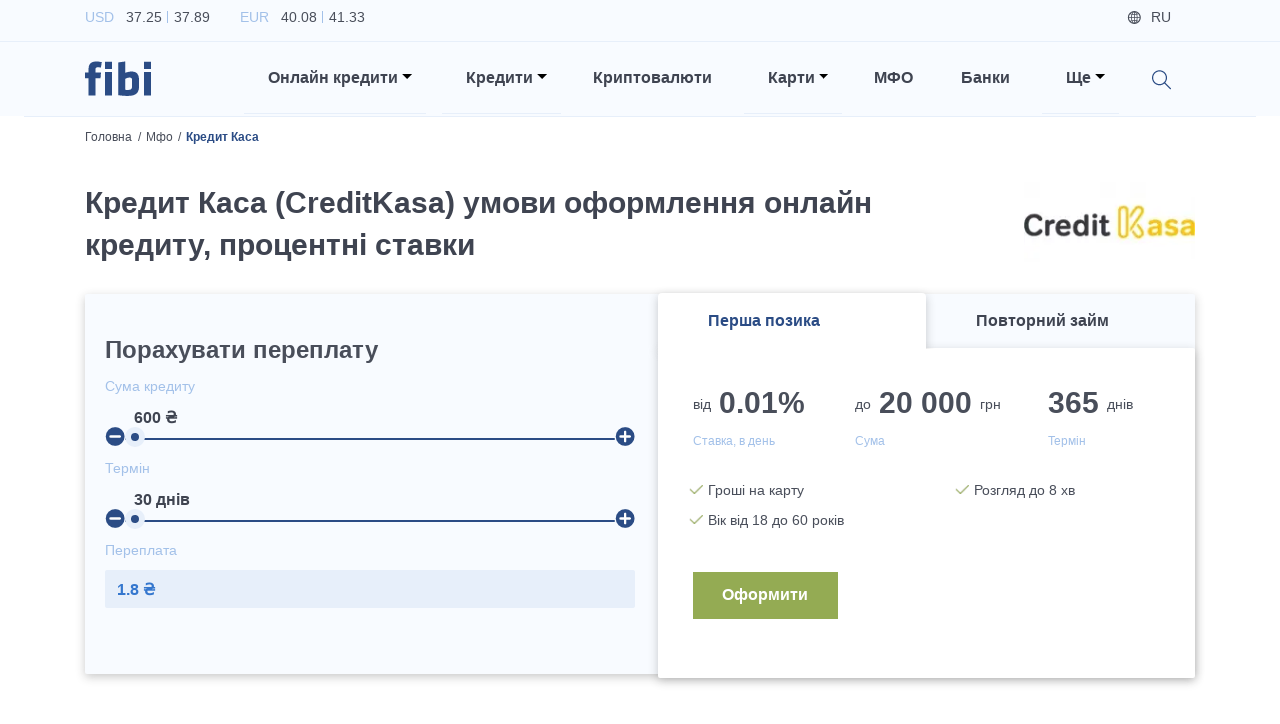

--- FILE ---
content_type: text/html; charset=utf-8
request_url: https://fibi.tech/mfo/kredit-kasa
body_size: 27235
content:
<!DOCTYPE html><html lang="uk"><head><meta charSet="utf-8"/><meta name="viewport" content="width=device-width"/><title>Кредит Каса - заявка на кредит онлайн, умови позики в CreditKasa, відсотки і терміни</title><meta name="description" content="Кредит Каса: Умови оформлення кредита і позики. Швидко взяти кредит онлайн від CreditKasa. Надіслати онлайн заявку"/><link href="https://fibi.tech/mfo/kredit-kasa" rel="alternate" hrefLang="uk-ua"/><link href="https://fibi.tech/ru/mfo/kredit-kasa" rel="alternate" hrefLang="ru-ua"/><link rel="canonical" href="https://fibi.tech/mfo/kredit-kasa"/><script type="application/ld+json">{"@context":"https://schema.org","@type":"FAQPage","mainEntity":[{"@type":"Question","name":"Які плюси і мінуси кредитування в Кредит Каса?","acceptedAnswer":{"@type":"Answer","text":"Взяти кредит в Кредит Каса - це значить вибрати надійну компанію, яка вже понад 7 років працює на Мікрофінансовому ринку країни. Перевагами кредитування в даному сервісі є:\r\n\r\n\r\n\tСервіс співпрацює навіть з так званими проблемними позичальниками, схвалюючи близько 93% від усіх заявок на кредит;\r\n\tЗручність і висока швидкість оформлення кредиту в режимі онлайн;\r\n\tКредитний ліміт для постійних клієнтів становить 20 тисяч гривень;\r\n\tБезпроцентні позики на карту для нових клієнтів;\r\n\tПередбачена можливість дострокового погашення кредиту;\r\n\tУ будь-який момент позичальник може оформити пролонгацію (продовження кредиту), що дозволить йому уникнути штрафу і пені, якщо у нього немає можливості вчасно повернути борг;\r\n\tУ разі схвалення кредиту гроші переводяться на карту позичальника миттєво;\r\n\tВикористовуються передові технології для захисту персональних даних клієнта;\r\n\tРізні способи погашення кредиту;\r\n\tУ CreditKasa умови кредитування максимально прозорі - ніяких додаткових комісій, підвищених процентних ставок, нав&amp;#39;язаних послуг або прихованих платежів.\r\n\r\n\r\nМінусом сервісу є строгі вікові рамки. Наприклад, навіть працюючі пенсіонери з великою часткою ймовірності отримають відмову у видачі позики."}}]}</script><meta name="next-head-count" content="8"/><meta name="viewport" content="width=device-width" initial-scale="1"/><meta name="theme-color" content="#ffffff"/><link rel="manifest" href="/manifest.json"/><meta name="referrer" content="no-referrer-when-downgrade"/><link rel="preconnect" href="https://fonts.googleapis.com"/><link rel="preconnect" href="https://fonts.gstatic.com" crossorigin="true"/><link href="https://fonts.googleapis.com/css2?family=Inter:wght@100;200;300;400;500;600;700;800;900&amp;display=swap" rel="preload" as="style"/><link href="https://fonts.googleapis.com/css2?family=Lato:ital,wght@0,300;0,400;0,700;1,300;1,400;1,700&amp;display=swap&amp;subset=latin,latin-ext" rel="preload" as="style"/><link href="https://fonts.googleapis.com/css2?family=Roboto:wght@300;400;500;700&amp;display=swap" rel="preload" as="style"/><link data-next-font="" rel="preconnect" href="/" crossorigin="anonymous"/><link rel="preload" href="/_next/static/css/25c5b6af578b6f37.css" as="style"/><link rel="stylesheet" href="/_next/static/css/25c5b6af578b6f37.css" data-n-g=""/><noscript data-n-css=""></noscript><script defer="" nomodule="" src="/_next/static/chunks/polyfills-78c92fac7aa8fdd8.js"></script><script defer="" src="/_next/static/chunks/3726.1887b1e4e17dcf31.js"></script><script defer="" src="/_next/static/chunks/8769.cdf411032624e984.js"></script><script defer="" src="/_next/static/chunks/4317.358fa152f4102a17.js"></script><script defer="" src="/_next/static/chunks/3651.f356cefc65714641.js"></script><script defer="" src="/_next/static/chunks/1033.1b35f39ee81f61ed.js"></script><script defer="" src="/_next/static/chunks/6066.f2f712ef7ae0f94a.js"></script><script defer="" src="/_next/static/chunks/9512.72d685a539dc5f4e.js"></script><script defer="" src="/_next/static/chunks/4436.76580323971501c3.js"></script><script defer="" src="/_next/static/chunks/8112.2534eeeaf2fffd8c.js"></script><script defer="" src="/_next/static/chunks/8645.31f812fead4b5953.js"></script><script defer="" src="/_next/static/chunks/2454.d619d73394e743f3.js"></script><script defer="" src="/_next/static/chunks/7993.53f285e5c37bf128.js"></script><script defer="" src="/_next/static/chunks/4183.8f0aca621c7ddc72.js"></script><script defer="" src="/_next/static/chunks/2890.412309e6487bf030.js"></script><script defer="" src="/_next/static/chunks/137.6c85f7a513e548cb.js"></script><script defer="" src="/_next/static/chunks/91.2aadf721894c7a8b.js"></script><script src="/_next/static/chunks/webpack-199e362ed96a2cf8.js" defer=""></script><script src="/_next/static/chunks/framework-3671d8951bf44e4e.js" defer=""></script><script src="/_next/static/chunks/main-8d33a7948a73987e.js" defer=""></script><script src="/_next/static/chunks/pages/_app-e2861f0813e0dead.js" defer=""></script><script src="/_next/static/chunks/1937-b07f4e6a2ef3f0a1.js" defer=""></script><script src="/_next/static/chunks/1664-cd206add6f5514a3.js" defer=""></script><script src="/_next/static/chunks/5675-35aa685ae7d866c8.js" defer=""></script><script src="/_next/static/chunks/878-cd26b2b43a1d1e5f.js" defer=""></script><script src="/_next/static/chunks/pages/mfo/%5Bslug%5D-9b930c4a86bfb414.js" defer=""></script><script src="/_next/static/yu707scnaI2A3FnGbTvWq/_buildManifest.js" defer=""></script><script src="/_next/static/yu707scnaI2A3FnGbTvWq/_ssgManifest.js" defer=""></script><style data-styled="" data-styled-version="6.0.0-rc.3">.huFUPN{font-size:16px;font-weight:600;line-height:24px;margin-bottom:0.5rem;transition:ease 0.2s all;background-color:#94AB53;color:#fff;padding-top:0.8rem;padding-left:2rem;padding-right:2rem;padding-bottom:0.8rem;border-radius:0;border:1px solid transparent;}/*!sc*/
@media (max-width: 1199px){.huFUPN{font-size:14px;line-height:21px;}}/*!sc*/
@media (min-width: 992px) and (max-width: 1199px){.huFUPN{line-height:1.8;}}/*!sc*/
@media (max-width: 991px){.huFUPN{padding-left:1.5rem;padding-right:1.5rem;}}/*!sc*/
@media (max-width: 575px){.huFUPN{width:100%;}}/*!sc*/
.huFUPN:hover,.huFUPN:focus,.huFUPN:active{background-color:#8CAC33;color:#fff;}/*!sc*/
data-styled.g5[id="sc-a6888454-2"]{content:"huFUPN,"}/*!sc*/
.dDpBFe{background:rgba(246, 249, 254, 0.5);color:#A3C1E9;font-size:0.875rem;font-weight:300;padding:1.25rem;border:1px solid #c4d6f1;box-sizing:border-box;border-radius:0.125rem;outline:none!important;box-shadow:none!important;}/*!sc*/
.dDpBFe::-webkit-input-placeholder{color:#A3C1E9;}/*!sc*/
.dDpBFe::-moz-placeholder{color:#A3C1E9;}/*!sc*/
.dDpBFe:-ms-input-placeholder{color:#A3C1E9;}/*!sc*/
.dDpBFe:-moz-placeholder{color:#A3C1E9;}/*!sc*/
data-styled.g28[id="sc-a6888454-25"]{content:"dDpBFe,"}/*!sc*/
html{font-size:16px;}/*!sc*/
@media (min-width: 340px) and (max-width: 575px){html{font-size:18px;}}/*!sc*/
body{background-color:#fff;color:#494E5A;font-family:'Inter',sans-serif;}/*!sc*/
@media (min-width: 1400px){.container{max-width:1200px;}}/*!sc*/
h1{font-size:56px;font-weight:700;line-height:84px;margin-bottom:0.5rem;}/*!sc*/
@media (max-width: 1199px){h1{font-size:36px;line-height:44px;}}/*!sc*/
h2{font-size:30px;font-weight:600;line-height:42px;margin-bottom:0.5rem;}/*!sc*/
@media (max-width: 1199px){h2{font-size:20px;line-height:27px;}}/*!sc*/
h3{font-size:24px;font-weight:600;line-height:32px;margin-bottom:0.5rem;}/*!sc*/
@media (max-width: 1199px){h3{font-size:18px;line-height:27px;}}/*!sc*/
h4{font-size:18px;font-weight:600;line-height:27px;margin-bottom:0.5rem;font-feature-settings:'pnum' on,'lnum' on;}/*!sc*/
@media (max-width: 1199px){h4{font-size:15px;line-height:21px;}}/*!sc*/
h5{font-size:16px;font-weight:600;line-height:24px;margin-bottom:0.5rem;}/*!sc*/
@media (max-width: 1199px){h5{font-size:14px;line-height:21px;}}/*!sc*/
h6{font-size:14px;font-weight:500;line-height:21px;margin-bottom:0.5rem;}/*!sc*/
@media (max-width: 1199px){h6{font-size:12px;line-height:18px;}}/*!sc*/
p{font-size:14px;font-weight:400;line-height:24px;}/*!sc*/
@media (max-width: 1199px){p{font-size:12px;line-height:18px;}}/*!sc*/
a{transition:ease 0.2s all;color:#2659A1;font-size:inherit;cursor:pointer;}/*!sc*/
a:hover,a:focus{color:#2659A1;}/*!sc*/
img{width:100%;}/*!sc*/
.emptyItems{font-size:30px;font-weight:600;line-height:42px;margin-bottom:0.5rem;}/*!sc*/
@media (max-width: 1199px){.emptyItems{font-size:20px;line-height:27px;}}/*!sc*/
.emptyItems .emptyItems{font-size:24px;font-weight:600;line-height:32px;margin-bottom:0.5rem;}/*!sc*/
@media (max-width: 1199px){.emptyItems .emptyItems{font-size:18px;line-height:27px;}}/*!sc*/
.image100{width:100%!important;height:auto!important;}/*!sc*/
.image90{width:90%!important;height:auto!important;}/*!sc*/
@media (max-width: 575px){.image90{width:100%!important;height:auto!important;}}/*!sc*/
.image80{width:80%!important;height:auto!important;}/*!sc*/
@media (max-width: 575px){.image80{width:100%!important;height:auto!important;}}/*!sc*/
.image70{width:70%!important;height:auto!important;}/*!sc*/
@media (max-width: 575px){.image70{width:100%!important;height:auto!important;}}/*!sc*/
.image60{width:60%!important;height:auto!important;}/*!sc*/
@media (max-width: 575px){.image60{width:100%!important;height:auto!important;}}/*!sc*/
.image50{width:50%!important;height:auto!important;}/*!sc*/
@media (max-width: 575px){.image50{width:100%!important;height:auto!important;}}/*!sc*/
.image40{width:40%!important;height:auto!important;}/*!sc*/
@media (max-width: 575px){.image40{width:100%!important;height:auto!important;}}/*!sc*/
.image30{width:30%!important;height:auto!important;}/*!sc*/
@media (max-width: 575px){.image30{width:100%!important;height:auto!important;}}/*!sc*/
.image20{width:20%!important;height:auto!important;}/*!sc*/
@media (max-width: 575px){.image20{width:100%!important;height:auto!important;}}/*!sc*/
.image10{width:10%!important;height:auto!important;}/*!sc*/
@media (max-width: 575px){.image10{width:100%!important;height:auto!important;}}/*!sc*/
.table-text-middle th,.table-text-middle td{vertical-align:middle;}/*!sc*/
@media (max-width: 575px){.table-text-middle th,.table-text-middle td{padding:0.45rem;}}/*!sc*/
@media (max-width: 340px){.table-text-middle th,.table-text-middle td{padding:0.4rem;}}/*!sc*/
.table-text-middle-th th,.table-text-middle-th td{vertical-align:middle;}/*!sc*/
@media (max-width: 575px){.table-text-middle-th th,.table-text-middle-th td{padding:0.45rem;}}/*!sc*/
@media (max-width: 340px){.table-text-middle-th th,.table-text-middle-th td{padding:0.4rem;}}/*!sc*/
.table-text-middle-th th{vertical-align:middle;}/*!sc*/
.table-text-middle-td th,.table-text-middle-td td{vertical-align:middle;}/*!sc*/
@media (max-width: 575px){.table-text-middle-td th,.table-text-middle-td td{padding:0.45rem;}}/*!sc*/
@media (max-width: 340px){.table-text-middle-td th,.table-text-middle-td td{padding:0.4rem;}}/*!sc*/
.table-text-middle-td td{vertical-align:middle;}/*!sc*/
data-styled.g85[id="sc-global-frCJhm1"]{content:"sc-global-frCJhm1,"}/*!sc*/
.DIsjc{overflow:hidden;min-height:100vh;}/*!sc*/
data-styled.g86[id="sc-567164ef-0"]{content:"DIsjc,"}/*!sc*/
@media (min-width: 1200px){.crFOqQ{position:static!important;margin-left:0.5rem;margin-right:0.5rem;z-index:1000;}}/*!sc*/
@media (max-width: 1199px){.crFOqQ{display:block;width:100%;padding-left:1.5rem;padding-right:1.5rem;margin-left:auto;margin-right:auto;}}/*!sc*/
@media (min-width: 992px) and (max-width: 1199px){.crFOqQ{max-width:960px;}}/*!sc*/
@media (min-width: 768px) and (max-width: 991px){.crFOqQ{max-width:720px;}}/*!sc*/
@media (min-width: 576px) and (max-width: 767px){.crFOqQ{max-width:540px;}}/*!sc*/
@media (max-width: 575px){.crFOqQ{padding-left:1rem;padding-right:1rem;}}/*!sc*/
data-styled.g87[id="sc-a88e8407-0"]{content:"crFOqQ,"}/*!sc*/
.SeTLi{position:absolute!important;will-change:none!important;transform:none!important;top:100%!important;border-radius:0;}/*!sc*/
@media (min-width: 1200px){.SeTLi{left:-1px!important;right:-1px!important;text-align:right;margin-top:0;border-top:1px solid #2B4C85;}}/*!sc*/
@media (max-width: 1199px){.SeTLi{position:static!important;top:calc(100% + 0.875rem)!important;background-color:transparent;border:none;}}/*!sc*/
@media (min-width: 1400px){.SeTLi .dropdownMenuInnerWrapper{width:1200px;}}/*!sc*/
@media (min-width: 1200px){.SeTLi .dropdownMenuInnerWrapper{width:1140px;padding-top:0.75rem;padding-bottom:0.75rem;margin-left:auto;margin-right:auto;}}/*!sc*/
.SeTLi .dropdown-item{background-color:transparent!important;padding-left:0.85rem;padding-right:0.85rem;}/*!sc*/
@media (min-width: 1200px){.SeTLi .dropdown-item{display:inline-block;width:auto;}}/*!sc*/
@media (max-width: 575px){.SeTLi .dropdown-item{padding-left:0.75rem;padding-right:0.75rem;}}/*!sc*/
.SeTLi .dropdown-item a:hover span{color:#2B4C85!important;}/*!sc*/
.SeTLi .dropdown-item a span{font-size:0.9rem;font-weight:500;}/*!sc*/
data-styled.g88[id="sc-a88e8407-1"]{content:"SeTLi,"}/*!sc*/
.cGPLmM{position:relative;cursor:pointer;}/*!sc*/
@media (min-width: 1200px){.cGPLmM{padding-left:1.5rem!important;padding-right:0.875rem!important;padding-top:1.5rem;padding-bottom:1.5rem;}}/*!sc*/
@media (max-width: 1199px){.cGPLmM{padding-left:0!important;}}/*!sc*/
.cGPLmM[aria-expanded='true']:before{position:absolute;top:0;left:-50%;bottom:0;display:block;width:5000px;z-index:-10;}/*!sc*/
@media (max-width: 1199px){.cGPLmM[aria-expanded='true']:before{content:'';background-color:#A3C1E9;}}/*!sc*/
.cGPLmM[aria-expanded='true']:after{transform:translateY(-50%) rotate(180deg);}/*!sc*/
@media (max-width: 1199px){.cGPLmM[aria-expanded='true']:after{content:'';}}/*!sc*/
.cGPLmM:before{content:'';position:absolute;left:0;right:0;bottom:0;background-color:#E7EFFA;height:1px;}/*!sc*/
.cGPLmM:after{border-top-color:#000;}/*!sc*/
@media (max-width: 1199px){.cGPLmM:after{position:absolute;top:50%;right:0;transform:translateY(-50%);}}/*!sc*/
data-styled.g89[id="sc-a88e8407-2"]{content:"cGPLmM,"}/*!sc*/
.hXdMWm{font-size:16px;font-weight:600;line-height:24px;margin-bottom:0.5rem;color:#3F4451;cursor:pointer;}/*!sc*/
@media (max-width: 1199px){.hXdMWm{font-size:14px;line-height:21px;}}/*!sc*/
@media (max-width: 1199px){.hXdMWm{font-size:18px;font-weight:600;line-height:27px;margin-bottom:0.5rem;font-feature-settings:'pnum' on,'lnum' on;}@media (max-width: 1199px){.hXdMWm{font-size:15px;line-height:21px;}}}/*!sc*/
data-styled.g90[id="sc-a88e8407-3"]{content:"hXdMWm,"}/*!sc*/
.cHrkGm{position:relative;background-color:#F8FBFF;box-shadow:0 0.1875rem 0.625/rem rgba(44, 43, 43, 0.25);z-index:1000;}/*!sc*/
@media (min-width: 1200px){.cHrkGm{height:116px!important;}}/*!sc*/
@media (min-width: 576px) and (max-width: 1199px){.cHrkGm{height:67px!important;}}/*!sc*/
@media (max-width: 575px){.cHrkGm{height:61px!important;}}/*!sc*/
@media (max-width: 1199px){.cHrkGm{background-color:#2B4C85;}}/*!sc*/
data-styled.g91[id="sc-ab95be53-0"]{content:"cHrkGm,"}/*!sc*/
.iPIMW{padding-top:0.3rem;padding-bottom:0.3rem;border-bottom:1px solid #E7EFFA!important;}/*!sc*/
@media (max-width: 1199px){.iPIMW{display:none;}}/*!sc*/
data-styled.g92[id="sc-ab95be53-1"]{content:"iPIMW,"}/*!sc*/
.cJVpJj{list-style-type:none;padding-left:0;margin-bottom:0;}/*!sc*/
.cJVpJj li{display:inline-block;margin-right:1.875rem;}/*!sc*/
.cJVpJj li p{font-size:14px;font-weight:400;line-height:24px;color:#A3C1E9;margin-bottom:0;}/*!sc*/
@media (max-width: 1199px){.cJVpJj li p{font-size:12px;line-height:18px;}}/*!sc*/
.cJVpJj li p span{color:#494E5A;}/*!sc*/
.cJVpJj li p span:first-of-type{position:relative;padding-left:0.5rem;padding-right:0.25rem;}/*!sc*/
.cJVpJj li p span:first-of-type:after{content:'';position:absolute;top:0.125rem;right:-0.125rem;bottom:0.125rem;display:block;width:1px;background-color:#A3C1E9;}/*!sc*/
.cJVpJj li p span:last-of-type{padding-left:0.25rem;}/*!sc*/
data-styled.g93[id="sc-ab95be53-2"]{content:"cJVpJj,"}/*!sc*/
.eVmiPa{list-style-type:none;text-align:right;padding-left:0;margin-bottom:0;}/*!sc*/
.eVmiPa li{font-size:14px;font-weight:500;line-height:21px;margin-bottom:0.5rem;display:inline-block;color:#494E5A;margin-right:1.5rem;}/*!sc*/
@media (max-width: 1199px){.eVmiPa li{font-size:12px;line-height:18px;}}/*!sc*/
.eVmiPa li.icon{color:#A3C1E9;text-decoration:underline;}/*!sc*/
.eVmiPa li.icon a{color:#A3C1E9;}/*!sc*/
.eVmiPa li.icon.login .loginBtn{cursor:pointer;}/*!sc*/
.eVmiPa li.icon.login .loginBtn span:before{background-image:url('/images/login_icon.svg');}/*!sc*/
.eVmiPa li.icon.city span:before{background-image:url('/images/map_blue_light_icon.svg');}/*!sc*/
.eVmiPa li.lang{display:none;color:#494E5A;}/*!sc*/
.eVmiPa li.lang.active{display:inline-block;}/*!sc*/
.eVmiPa li.lang a{color:#494E5A;}/*!sc*/
.eVmiPa li.lang span:before{background-image:url('/images/globe_icon.svg');}/*!sc*/
.eVmiPa li span{position:relative;padding-left:1.5rem;}/*!sc*/
.eVmiPa li span:before{content:'';position:absolute;top:50%;left:0;display:block;width:0.875rem;height:0.875rem;background-repeat:no-repeat;background-position:left center;background-size:contain;transform:translateY(-50%);}/*!sc*/
data-styled.g94[id="sc-ab95be53-3"]{content:"eVmiPa,"}/*!sc*/
.bwgYer{padding-top:0;padding-bottom:0;}/*!sc*/
@media (max-width: 1199px){.bwgYer{padding-top:1rem;padding-bottom:1rem;}}/*!sc*/
@media (max-width: 575px){.bwgYer{padding-top:0.75rem;padding-bottom:0.75rem;}}/*!sc*/
data-styled.g95[id="sc-ab95be53-4"]{content:"bwgYer,"}/*!sc*/
@media (max-width: 1199px){.haBJVL{position:relative;display:block;width:4.125rem;margin-left:auto;margin-right:auto;}@media (max-width: 575px){.haBJVL{width:3.5rem;}}}/*!sc*/
data-styled.g96[id="sc-ab95be53-5"]{content:"haBJVL,"}/*!sc*/
.eXUTTr{position:relative;display:none;width:4.125rem!important;height:auto!important;}/*!sc*/
@media (max-width: 575px){.eXUTTr{width:3.5rem!important;}}/*!sc*/
@media (min-width: 1200px){.eXUTTr.desktop{display:block;}}/*!sc*/
@media (max-width: 1199px){.eXUTTr.mobile{display:block;}}/*!sc*/
data-styled.g97[id="sc-ab95be53-6"]{content:"eXUTTr,"}/*!sc*/
.bwIngZ{position:absolute;top:50%;right:15px;background-image:url('/images/hamburger.svg');background-repeat:no-repeat;background-position:center;background-size:70%;outline:none!important;transform:translateY(-50%);}/*!sc*/
@media (max-width: 575px){.bwIngZ{right:12px;}}/*!sc*/
.bwIngZ .navbar-toggler-icon{width:1.1em;height:1.1em;background:none;background-image:none;}/*!sc*/
data-styled.g98[id="sc-ab95be53-7"]{content:"bwIngZ,"}/*!sc*/
@media (max-width: 1199px){.kQKvHT{position:absolute;top:100%;left:0;right:0;background-color:#fff;z-index:100;}}/*!sc*/
data-styled.g99[id="sc-ab95be53-8"]{content:"kQKvHT,"}/*!sc*/
@media (max-width: 1199px){.ksFMMJ{position:relative;overflow:hidden;padding-top:2rem;padding-bottom:0.5rem;box-shadow:0px 0.625rem 1.875rem rgba(119, 150, 198, 0.35);}}/*!sc*/
@media (max-width: 575px){.ksFMMJ{padding-top:1.5rem;}}/*!sc*/
data-styled.g100[id="sc-ab95be53-9"]{content:"ksFMMJ,"}/*!sc*/
@media (min-width: 1200px){.dmuqGn{padding-top:1rem;padding-bottom:1rem;}}/*!sc*/
@media (max-width: 1199px){.dmuqGn{display:block;width:100%;margin-left:auto;margin-right:auto;}}/*!sc*/
@media (min-width: 992px) and (max-width: 1199px){.dmuqGn{max-width:960px;}}/*!sc*/
@media (min-width: 768px) and (max-width: 991px){.dmuqGn{max-width:720px;}}/*!sc*/
@media (min-width: 576px) and (max-width: 767px){.dmuqGn{max-width:540px;}}/*!sc*/
@media (max-width: 1199px){.dmuqGn:last-of-type .nav-link:before{display:none;}}/*!sc*/
.dmuqGn.search{position:relative;}/*!sc*/
@media (max-width: 1199px){.dmuqGn.search{display:none;}}/*!sc*/
.dmuqGn.mobileSearchWrapper{position:relative;}/*!sc*/
@media (min-width: 1200px){.dmuqGn.mobileSearchWrapper{display:none;}}/*!sc*/
.dmuqGn.mobileSearchWrapper:before{content:'';position:absolute;top:0;left:-2000px;right:-2000px;bottom:0;background-color:#E7EFFA;}/*!sc*/
.dmuqGn.mobileSearchWrapper .nav-link{padding-top:0.7rem;padding-bottom:0.7rem;}/*!sc*/
.dmuqGn.mobileBottomWrapper{margin-top:1.5rem;padding-bottom:0.75rem;}/*!sc*/
@media (min-width: 1200px){.dmuqGn.mobileBottomWrapper{display:none;}}/*!sc*/
@media (min-width: 576px){.dmuqGn.mobileBottomWrapper .nav-link{display:flex;justify-content:space-between;}}/*!sc*/
@media (max-width: 575px){.dmuqGn.mobileBottomWrapper .nav-link{display:flex;flex-direction:column-reverse;}}/*!sc*/
@media (max-width: 575px){.dmuqGn.mobileBottomWrapper .nav-link .mobileLangsWrapper{display:flex;width:100%;}}/*!sc*/
.dmuqGn.mobileBottomWrapper .nav-link .mobileLangsWrapper ul{list-style-type:none;padding-left:0;}/*!sc*/
.dmuqGn.mobileBottomWrapper .nav-link .mobileLangsWrapper ul li{display:inline-block;}/*!sc*/
.dmuqGn.mobileBottomWrapper .nav-link .mobileLangsWrapper ul li a{font-size:16px;font-weight:600;line-height:24px;margin-bottom:0.5rem;border-radius:0.125rem;transition:ease 0.2s all;color:#494E5A;text-decoration:none;padding-top:0.375rem;padding-left:0.75rem;padding-right:0.75rem;padding-bottom:0.375rem;}/*!sc*/
@media (max-width: 1199px){.dmuqGn.mobileBottomWrapper .nav-link .mobileLangsWrapper ul li a{font-size:14px;line-height:21px;}}/*!sc*/
.dmuqGn.mobileBottomWrapper .nav-link .mobileLangsWrapper ul li a:hover{background-color:#E7EFFA;}/*!sc*/
.dmuqGn.mobileBottomWrapper .nav-link .mobileLangsWrapper ul li a.active{background-color:#E7EFFA;}/*!sc*/
@media (max-width: 575px){.dmuqGn.mobileBottomWrapper .nav-link .mobileChoicesWrapper{display:flex;width:100%;margin-bottom:1.5rem;}}/*!sc*/
.dmuqGn.mobileBottomWrapper .nav-link .mobileChoicesWrapper ul{list-style-type:none;text-align:right;padding-left:0;margin-bottom:0;}/*!sc*/
.dmuqGn.mobileBottomWrapper .nav-link .mobileChoicesWrapper ul li{font-size:14px;font-weight:500;line-height:21px;margin-bottom:0.5rem;display:inline-block;color:#494E5A;margin-right:1.5rem;}/*!sc*/
@media (max-width: 1199px){.dmuqGn.mobileBottomWrapper .nav-link .mobileChoicesWrapper ul li{font-size:12px;line-height:18px;}}/*!sc*/
.dmuqGn.mobileBottomWrapper .nav-link .mobileChoicesWrapper ul li:last-of-type{margin-right:0;}/*!sc*/
.dmuqGn.mobileBottomWrapper .nav-link .mobileChoicesWrapper ul li.icon{color:#A3C1E9;text-decoration:none;}/*!sc*/
.dmuqGn.mobileBottomWrapper .nav-link .mobileChoicesWrapper ul li.icon a{color:#A3C1E9;text-decoration:none;}/*!sc*/
.dmuqGn.mobileBottomWrapper .nav-link .mobileChoicesWrapper ul li.icon.login .loginBtn{cursor:pointer;}/*!sc*/
@media (max-width: 575px){.dmuqGn.mobileBottomWrapper .nav-link .mobileChoicesWrapper ul li.icon.login .loginBtn{padding-left:0;}}/*!sc*/
.dmuqGn.mobileBottomWrapper .nav-link .mobileChoicesWrapper ul li.icon.login .loginBtn span:before{background-image:url('/images/login_icon.svg');}/*!sc*/
.dmuqGn.mobileBottomWrapper .nav-link .mobileChoicesWrapper ul li.icon.city span:before{background-image:url('/images/map_blue_light_icon.svg');}/*!sc*/
.dmuqGn.mobileBottomWrapper .nav-link .mobileChoicesWrapper ul li span{position:relative;padding-left:1.5rem;}/*!sc*/
.dmuqGn.mobileBottomWrapper .nav-link .mobileChoicesWrapper ul li span:before{content:'';position:absolute;top:50%;left:0;display:block;width:0.875rem;height:0.875rem;background-repeat:no-repeat;background-position:left center;background-size:contain;transform:translateY(-50%);}/*!sc*/
.dmuqGn .nav-link{padding-left:1.5rem!important;padding-right:1.5rem!important;}/*!sc*/
@media (max-width: 1199px){.dmuqGn .nav-link{position:relative;}}/*!sc*/
@media (max-width: 575px){.dmuqGn .nav-link{padding-left:1rem!important;padding-right:1rem!important;}}/*!sc*/
.dmuqGn .nav-link:before{content:'';position:absolute;left:1.5rem;right:1.5rem;bottom:0;background-color:#E7EFFA;height:1px;}/*!sc*/
@media (max-width: 575px){.dmuqGn .nav-link:before{left:1rem;right:1rem;}}/*!sc*/
.dmuqGn .nav-link .searchIcon{position:relative;top:0.25rem;display:inline-block;width:1.25rem;height:1.25rem;background-image:url('/images/search_icon.svg');background-repeat:no-repeat;background-position:center;background-size:contain;cursor:pointer;z-index:1150;}/*!sc*/
data-styled.g101[id="sc-ab95be53-10"]{content:"dmuqGn,"}/*!sc*/
.ZhXBY{font-size:16px;font-weight:600;line-height:24px;margin-bottom:0.5rem;color:#3F4451;}/*!sc*/
@media (max-width: 1199px){.ZhXBY{font-size:14px;line-height:21px;}}/*!sc*/
@media (max-width: 1199px){.ZhXBY{font-size:18px;font-weight:600;line-height:27px;margin-bottom:0.5rem;font-feature-settings:'pnum' on,'lnum' on;}@media (max-width: 1199px){.ZhXBY{font-size:15px;line-height:21px;}}}/*!sc*/
data-styled.g102[id="sc-ab95be53-11"]{content:"ZhXBY,"}/*!sc*/
.hmQDVh{position:relative;}/*!sc*/
data-styled.g103[id="sc-ab95be53-12"]{content:"hmQDVh,"}/*!sc*/
.cURJQ{position:absolute;width:3rem;top:0;right:0;bottom:0;background-image:url('/images/search_icon.svg');background-repeat:no-repeat;background-position:center;background-size:1.25rem;cursor:pointer;}/*!sc*/
data-styled.g104[id="sc-ab95be53-13"]{content:"cURJQ,"}/*!sc*/
.hxavri{background-color:#fff;padding-right:3rem;}/*!sc*/
data-styled.g105[id="sc-ab95be53-14"]{content:"hxavri,"}/*!sc*/
.etRoMT{font-size:12px;font-weight:300;line-height:18px;}/*!sc*/
@media (max-width: 1199px){.etRoMT{font-size:10px;line-height:15px;}}/*!sc*/
data-styled.g112[id="sc-d57c94ff-0"]{content:"etRoMT,"}/*!sc*/
.eHJRvJ{background-color:#2B4C85;color:#fff;padding-top:1.875rem;}/*!sc*/
data-styled.g113[id="sc-d57c94ff-1"]{content:"eHJRvJ,"}/*!sc*/
.glysLT{align-items:center;}/*!sc*/
@media (max-width: 767px){.glysLT{text-align:center;padding-bottom:0.5rem;}}/*!sc*/
data-styled.g114[id="sc-d57c94ff-2"]{content:"glysLT,"}/*!sc*/
.kiKexi{width:4.125rem;align-self:center;}/*!sc*/
data-styled.g115[id="sc-d57c94ff-3"]{content:"kiKexi,"}/*!sc*/
.kHZfUJ{color:#E7EFFA;}/*!sc*/
@media (max-width: 767px){.kHZfUJ{padding-top:1rem;}}/*!sc*/
.kHZfUJ p{display:flex;align-items:center;justify-content:flex-end;margin-bottom:0;}/*!sc*/
@media (max-width: 767px){.kHZfUJ p{justify-content:center;}}/*!sc*/
.kHZfUJ p span{display:inline-block;margin-right:1rem;}/*!sc*/
@media (max-width: 767px){.kHZfUJ p span{display:none;}}/*!sc*/
.kHZfUJ p a{display:inline-block;width:1.313rem;height:1.313rem;background-repeat:no-repeat;background-position:center;background-size:contain;margin-right:1rem;}/*!sc*/
.kHZfUJ p a:hover,.kHZfUJ p a:focus{opacity:0.8;}/*!sc*/
.kHZfUJ p a:last-of-type{margin-right:0;}/*!sc*/
.kHZfUJ p a.facebook{background-image:url('/images/facebook_icon.svg');}/*!sc*/
.kHZfUJ p a.twitter{background-image:url('/images/twitter_icon.svg');}/*!sc*/
.kHZfUJ p a.youtube{background-image:url('/images/youtube_icon.svg');}/*!sc*/
data-styled.g116[id="sc-d57c94ff-4"]{content:"kHZfUJ,"}/*!sc*/
.hQlpDB{padding-top:1.5rem;}/*!sc*/
.hQlpDB ul{list-style-type:none;padding-left:0;padding-bottom:1.5rem;margin-bottom:0;border-bottom:1px solid #E7EFFA;}/*!sc*/
.hQlpDB ul li{display:inline-block;padding-left:0.625rem;padding-right:0.625rem;}/*!sc*/
@media (max-width: 767px){.hQlpDB ul li{display:block;padding-top:0.5rem;padding-bottom:0.5rem;}}/*!sc*/
@media (min-width: 768px){.hQlpDB ul li:first-of-type{padding-left:0;}}/*!sc*/
@media (min-width: 768px){.hQlpDB ul li:last-of-type{padding-right:0;}}/*!sc*/
@media (max-width: 767px){.hQlpDB ul li:last-of-type{padding-bottom:0;}}/*!sc*/
.hQlpDB ul li a{font-size:16px;font-weight:600;line-height:24px;margin-bottom:0.5rem;color:#fff;}/*!sc*/
@media (max-width: 1199px){.hQlpDB ul li a{font-size:14px;line-height:21px;}}/*!sc*/
data-styled.g117[id="sc-d57c94ff-5"]{content:"hQlpDB,"}/*!sc*/
.jaCHzL{font-size:12px;font-weight:300;line-height:18px;color:#E7EFFA;padding-top:1.5rem;padding-bottom:1.5rem;}/*!sc*/
@media (max-width: 1199px){.jaCHzL{font-size:10px;line-height:15px;}}/*!sc*/
.jaCHzL p{font-size:12px;font-weight:300;line-height:18px;}/*!sc*/
@media (max-width: 1199px){.jaCHzL p{font-size:10px;line-height:15px;}}/*!sc*/
.jaCHzL p:last-of-type{margin-bottom:0;}/*!sc*/
data-styled.g118[id="sc-d57c94ff-6"]{content:"jaCHzL,"}/*!sc*/
.kbvgVS{font-size:12px;font-weight:300;line-height:18px;color:#fff!important;margin-top:-0.5rem;padding-bottom:1.5rem;}/*!sc*/
@media (max-width: 1199px){.kbvgVS{font-size:10px;line-height:15px;}}/*!sc*/
.kbvgVS p:last-of-type{margin-bottom:0;}/*!sc*/
.kbvgVS a{color:#fff!important;}/*!sc*/
.kbvgVS a:hover,.kbvgVS a:focus{color:#fff;}/*!sc*/
data-styled.g119[id="sc-d57c94ff-7"]{content:"kbvgVS,"}/*!sc*/
.fvksgO{background-color:#3F4451;}/*!sc*/
data-styled.g120[id="sc-d57c94ff-8"]{content:"fvksgO,"}/*!sc*/
.dOoViJ{color:#A3C1E9;padding-top:0.75rem;padding-bottom:0.75rem;}/*!sc*/
.dOoViJ p{margin-bottom:0;}/*!sc*/
.dOoViJ a{color:#A3C1E9;}/*!sc*/
data-styled.g121[id="sc-d57c94ff-9"]{content:"dOoViJ,"}/*!sc*/
.krOxhy{display:inline-block;width:0.75rem;height:0.75rem;float:right;background-image:url('/images/majority_icon.svg');background-repeat:no-repeat;background-position:center;background-size:contain;margin-left:auto;transform:translateY(50%) scale(2);}/*!sc*/
data-styled.g122[id="sc-d57c94ff-10"]{content:"krOxhy,"}/*!sc*/
.hgJzrq{border-radius:0.125rem;box-shadow:0px 0.1875rem 0.625rem rgba(44, 43, 43, 0.25);margin-bottom:1rem;}/*!sc*/
data-styled.g157[id="sc-6b0ab51f-0"]{content:"hgJzrq,"}/*!sc*/
.ebxARQ{font-size:18px;font-weight:600;line-height:27px;margin-bottom:0.5rem;font-feature-settings:'pnum' on,'lnum' on;position:relative;position:relative;padding-top:1rem;padding-left:2.9375rem;padding-right:2.9375rem;padding-bottom:1rem;margin-bottom:0;cursor:pointer;}/*!sc*/
@media (max-width: 1199px){.ebxARQ{font-size:15px;line-height:21px;}}/*!sc*/
.ebxARQ[aria-expanded='false']:after{background-image:url('/images/arrow_down_blue_icon.svg');}/*!sc*/
.ebxARQ[aria-expanded='true']:after{background-image:url('/images/arrow_up_blue_icon.svg');}/*!sc*/
.ebxARQ:after{content:'';position:absolute;top:50%;right:1.5rem;display:block;width:0.9rem;height:0.9rem;right:1rem;width:0.6rem;height:0.6rem;background-image:url('/images/arrow_down_blue_icon.svg');background-repeat:no-repeat;background-position:center;background-size:contain;border:none;transform:translateY(-50%);}/*!sc*/
.ebxARQ:before{content:'';position:absolute;top:50%;background-repeat:no-repeat;background-size:contain;transform:translateY(-50%);}/*!sc*/
.ebxARQ:before{left:0.95rem;display:block;width:1.375rem;height:1.375rem;background-image:url(https://fibi.tech/media/folder/currencycalculator_ZrkiCPz.png);background-position:left center;}/*!sc*/
data-styled.g158[id="sc-6b0ab51f-1"]{content:"ebxARQ,"}/*!sc*/
.insNIX{padding-left:1.9375rem;padding-right:1.9375rem;padding-bottom:0;border:none;}/*!sc*/
.insNIX ul{list-style-type:none;padding-left:0;}/*!sc*/
.insNIX ul li{font-size:14px;font-weight:400;line-height:24px;position:relative;padding-left:0.9375rem;padding-right:0.9375rem;margin-bottom:0.375rem;}/*!sc*/
@media (max-width: 1199px){.insNIX ul li{font-size:12px;line-height:18px;}}/*!sc*/
.insNIX ul li:before{content:'';position:absolute;top:0.25rem;left:-0.25rem;display:block;width:0.875rem;height:0.875rem;background-image:url('/images/check_icon.svg');background-repeat:no-repeat;background-position:left center;background-size:contain;}/*!sc*/
.insNIX>p{padding-left:0.9375rem;padding-right:0.9375rem;}/*!sc*/
.insNIX h3,.insNIX h4,.insNIX h5{font-size:16px;font-weight:600;line-height:24px;margin-bottom:0.5rem;padding-left:0.9375rem;padding-right:0.9375rem;}/*!sc*/
@media (max-width: 1199px){.insNIX h3,.insNIX h4,.insNIX h5{font-size:14px;line-height:21px;}}/*!sc*/
.insNIX table{width:100%!important;border:none;}/*!sc*/
.insNIX table tr{border:none;}/*!sc*/
.insNIX table td{border:none;}/*!sc*/
.insNIX .wrapper{padding-bottom:1rem;}/*!sc*/
.insNIX .row{margin-left:0;margin-right:0;}/*!sc*/
.insNIX .row h3,.insNIX .row h4,.insNIX .row h5{padding-left:0;padding-right:0;}/*!sc*/
data-styled.g159[id="sc-6b0ab51f-2"]{content:"insNIX,"}/*!sc*/
.kFLbnm{font-size:14px;font-weight:400;line-height:24px;margin-bottom:1.5rem;}/*!sc*/
@media (max-width: 1199px){.kFLbnm{font-size:12px;line-height:18px;}}/*!sc*/
.kFLbnm h2{font-size:24px;font-weight:600;line-height:32px;margin-bottom:0.5rem;color:#3F4451;}/*!sc*/
@media (max-width: 1199px){.kFLbnm h2{font-size:18px;line-height:27px;}}/*!sc*/
.kFLbnm h3{font-size:18px;font-weight:600;line-height:27px;margin-bottom:0.5rem;font-feature-settings:'pnum' on,'lnum' on;color:#3F4451;}/*!sc*/
@media (max-width: 1199px){.kFLbnm h3{font-size:15px;line-height:21px;}}/*!sc*/
.kFLbnm p{margin-bottom:0.75rem;}/*!sc*/
.kFLbnm strong,.kFLbnm b{font-size:14px;font-weight:500;line-height:21px;margin-bottom:0.5rem;color:#3F4451;}/*!sc*/
@media (max-width: 1199px){.kFLbnm strong,.kFLbnm b{font-size:12px;line-height:18px;}}/*!sc*/
.kFLbnm img{display:block;width:100%;height:auto;margin-left:auto;margin-right:auto;margin-bottom:1.5rem!important;}/*!sc*/
.kFLbnm blockquote,.kFLbnm q{position:relative;background-color:#F8FBFF;color:#2B4C85;padding-top:1.5rem;padding-left:3rem;padding-right:1.5rem;padding-bottom:1.5rem;}/*!sc*/
.kFLbnm blockquote:before,.kFLbnm q:before{content:'';position:absolute;top:1.5rem;left:1.5rem;bottom:1.5rem;display:block;width:1px;background-color:#2B4C85;}/*!sc*/
.kFLbnm ul{padding-left:1.125rem;}/*!sc*/
.kFLbnm ul li::marker{font-size:0.75rem;}/*!sc*/
.kFLbnm .imageWithText{display:flex;flex-wrap:wrap;}/*!sc*/
@media (min-width: 576px){.kFLbnm .imageWithText.left .image{padding-right:1.5rem;padding-bottom:1.5rem;}}/*!sc*/
@media (min-width: 576px){.kFLbnm .imageWithText.right .image{padding-left:1.5rem;padding-bottom:1.5rem;}}/*!sc*/
@media (max-width: 575px){.kFLbnm .imageWithText.right .image{order:1;}}/*!sc*/
@media (max-width: 575px){.kFLbnm .imageWithText.right .text{order:2;}}/*!sc*/
.kFLbnm .imageWithText .image{flex:0 0 100%;max-width:100%;}/*!sc*/
@media (min-width: 576px){.kFLbnm .imageWithText .image{flex:0 0 50%;max-width:50%;}}/*!sc*/
.kFLbnm .imageWithText .image.one{flex:0 0 100%;max-width:100%;}/*!sc*/
.kFLbnm .imageWithText .text{flex:0 0 100%;max-width:100%;}/*!sc*/
@media (min-width: 576px){.kFLbnm .imageWithText .text{flex:0 0 50%;max-width:50%;}}/*!sc*/
.kFLbnm .listTitle{padding-top:0.75rem;padding-bottom:0.75rem;margin-top:1.5rem;margin-bottom:1.5rem;border-top:1px solid #2B4C85;border-bottom:1px solid #2B4C85;}/*!sc*/
.kFLbnm .listTitle p{font-size:14px;font-weight:500;line-height:21px;margin-bottom:0.5rem;color:#2B4C85;margin-bottom:0.25rem;}/*!sc*/
@media (max-width: 1199px){.kFLbnm .listTitle p{font-size:12px;line-height:18px;}}/*!sc*/
.kFLbnm .listTitle ul,.kFLbnm .listTitle ol{font-size:14px;font-weight:500;line-height:21px;margin-bottom:0.5rem;padding-left:1.125rem;margin-bottom:0;}/*!sc*/
@media (max-width: 1199px){.kFLbnm .listTitle ul,.kFLbnm .listTitle ol{font-size:12px;line-height:18px;}}/*!sc*/
.kFLbnm .listTitle ul li::marker,.kFLbnm .listTitle ol li::marker{font-size:0.75rem;}/*!sc*/
.kFLbnm .listTitle ul li a,.kFLbnm .listTitle ol li a{color:#494E5A;font-size:0.75rem;}/*!sc*/
.kFLbnm .tableWrapper{background-color:#F8FBFF;padding-top:0.75rem;padding-left:1.5rem;padding-right:1.5rem;padding-bottom:1.5rem;margin-bottom:1.5rem;}/*!sc*/
.kFLbnm .tableWrapper .table{margin-bottom:0;}/*!sc*/
.kFLbnm .tableWrapper .table caption{font-size:18px;font-weight:600;line-height:27px;margin-bottom:0.5rem;font-feature-settings:'pnum' on,'lnum' on;caption-side:top;color:#3F4451;padding-left:0.5rem;padding-right:0.5rem;}/*!sc*/
@media (max-width: 1199px){.kFLbnm .tableWrapper .table caption{font-size:15px;line-height:21px;}}/*!sc*/
.kFLbnm .tableWrapper .table tr th,.kFLbnm .tableWrapper .table tr td{padding-top:0.5rem;padding-left:0.5rem;padding-right:0.5rem;padding-bottom:0.5rem;}/*!sc*/
.kFLbnm .tableWrapper .table thead tr th{font-size:14px;font-weight:500;line-height:21px;margin-bottom:0.5rem;color:#2B4C85;}/*!sc*/
@media (max-width: 1199px){.kFLbnm .tableWrapper .table thead tr th{font-size:12px;line-height:18px;}}/*!sc*/
.kFLbnm .tableWrapper .table tbody tr th{font-size:12px;font-weight:300;line-height:18px;color:#A3C1E9;}/*!sc*/
@media (max-width: 1199px){.kFLbnm .tableWrapper .table tbody tr th{font-size:10px;line-height:15px;}}/*!sc*/
.kFLbnm .cancelFloat{float:both;}/*!sc*/
.kFLbnm .imageWrapper{transition:ease 0.2s all;overflow:hidden;margin-bottom:15px;}/*!sc*/
@media (min-width: 1400px){.kFLbnm .imageWrapper{min-height:420px;}}/*!sc*/
@media (min-width: 1200px) and (max-width: 1399px){.kFLbnm .imageWrapper{min-height:400px;}}/*!sc*/
@media (min-width: 992px) and (max-width: 1199px){.kFLbnm .imageWrapper{min-height:350px;}}/*!sc*/
@media (min-width: 768px) and (max-width: 991px){.kFLbnm .imageWrapper{min-height:250px;}}/*!sc*/
@media (min-width: 767px) and (max-width: 767px){.kFLbnm .imageWrapper{height:40vw;}}/*!sc*/
@media (max-width: 575px){.kFLbnm .imageWrapper{height:45vw;}}/*!sc*/
.kFLbnm .imageWrapper img{margin-bottom:0!important;}/*!sc*/
.kFLbnm p li::marker,.kFLbnm ul li::marker,.kFLbnm ol li::marker{font-size:0.85rem;}/*!sc*/
@media (max-width: 1199px){.kFLbnm p li::marker,.kFLbnm ul li::marker,.kFLbnm ol li::marker{font-size:1rem;}}/*!sc*/
data-styled.g164[id="sc-564e24c1-0"]{content:"kFLbnm,"}/*!sc*/
.fTAGuZ{border-radius:0.125rem;box-shadow:0px 0.1875rem 0.625rem rgba(44, 43, 43, 0.25);margin-top:1.5rem;margin-bottom:1.8rem;}/*!sc*/
data-styled.g165[id="sc-564e24c1-1"]{content:"fTAGuZ,"}/*!sc*/
.lmGXVU{padding-top:0.5rem;padding-bottom:0.25rem;}/*!sc*/
@media (max-width: 575px){.lmGXVU{padding-top:0.25rem;}}/*!sc*/
data-styled.g313[id="sc-e21b7ed0-0"]{content:"lmGXVU,"}/*!sc*/
.cDxGcQ{font-size:30px;font-weight:600;line-height:42px;margin-bottom:0.5rem;color:#3F4451;margin-bottom:0;}/*!sc*/
@media (max-width: 1199px){.cDxGcQ{font-size:20px;line-height:27px;}}/*!sc*/
data-styled.g314[id="sc-e21b7ed0-1"]{content:"cDxGcQ,"}/*!sc*/
.kJPJRg{display:flex;flex-direction:column;justify-content:center;flex:0 0 75%;max-width:75%;}/*!sc*/
@media (max-width: 767px){.kJPJRg{flex:0 0 100%;max-width:100%;}}/*!sc*/
data-styled.g315[id="sc-e21b7ed0-2"]{content:"kJPJRg,"}/*!sc*/
.brhTgA{flex:0 0 25%;max-width:25%;}/*!sc*/
@media (max-width: 767px){.brhTgA{display:flex;flex:0 0 100%;max-width:100%;margin-bottom:1rem;order:-1;}}/*!sc*/
data-styled.g316[id="sc-e21b7ed0-3"]{content:"brhTgA,"}/*!sc*/
.fiLUJx{width:100%;height:80px;text-align:right;}/*!sc*/
@media (max-width: 767px){.fiLUJx{text-align:center;}}/*!sc*/
.fiLUJx>div{height:100%;}/*!sc*/
.fiLUJx>div>div{height:100%;padding-top:inherit!important;}/*!sc*/
.fiLUJx img{width:auto!important;height:100%!important;}/*!sc*/
data-styled.g317[id="sc-e21b7ed0-4"]{content:"fiLUJx,"}/*!sc*/
.fzIDCQ{border-radius:0.125rem;background-color:#F8FBFF;margin-top:0.5rem;}/*!sc*/
@media (min-width: 576px){.fzIDCQ{padding-top:2rem;padding-left:1.875rem;padding-right:1.875rem;padding-bottom:2rem;}}/*!sc*/
data-styled.g319[id="sc-27bdf22d-0"]{content:"fzIDCQ,"}/*!sc*/
@media (max-width: 767px){.iHfNl:last-of-type .table{margin-bottom:1rem;}}/*!sc*/
@media (max-width: 767px){.iHfNl .table{margin-bottom:0;}}/*!sc*/
.iHfNl .table tr{border-bottom:1px solid #E7EFFA;}/*!sc*/
.iHfNl .table tr:last-of-type{border-bottom:none;}/*!sc*/
.iHfNl .table th.topTitle{font-weight:300;}/*!sc*/
data-styled.g320[id="sc-27bdf22d-1"]{content:"iHfNl,"}/*!sc*/
.iTELEg{font-size:18px;font-weight:600;line-height:27px;margin-bottom:0.5rem;font-feature-settings:'pnum' on,'lnum' on;padding-left:10px;}/*!sc*/
@media (max-width: 1199px){.iTELEg{font-size:15px;line-height:21px;}}/*!sc*/
data-styled.g321[id="sc-27bdf22d-2"]{content:"iTELEg,"}/*!sc*/
.bmzjSf{text-align:center;}/*!sc*/
@media (max-width: 575px){.bmzjSf{padding-left:25px;padding-right:25px;}}/*!sc*/
data-styled.g322[id="sc-27bdf22d-3"]{content:"bmzjSf,"}/*!sc*/
.bKDRQF{padding-top:0.7rem;padding-left:2rem;padding-right:2rem;padding-bottom:0.7rem;}/*!sc*/
data-styled.g323[id="sc-27bdf22d-4"]{content:"bKDRQF,"}/*!sc*/
.kdEIbF{padding-top:2rem;}/*!sc*/
data-styled.g325[id="sc-29c13ff5-0"]{content:"kdEIbF,"}/*!sc*/
@media (max-width: 575px){.jINptU{padding-left:10px;padding-right:10px;}}/*!sc*/
.jINptU img{max-width:100%;height:auto;margin-top:1.5rem;margin-bottom:1.5rem;}/*!sc*/
data-styled.g330[id="sc-29c13ff5-5"]{content:"jINptU,"}/*!sc*/
.gtcVbk{align-self:flex-start;}/*!sc*/
data-styled.g415[id="sc-51449ecb-0"]{content:"gtcVbk,"}/*!sc*/
.dLuBOv .breadcrumb{background-color:transparent;padding-left:0;padding-right:0;}/*!sc*/
@media (max-width: 575px){.dLuBOv .breadcrumb{margin-bottom:0;}}/*!sc*/
data-styled.g416[id="sc-51449ecb-1"]{content:"dLuBOv,"}/*!sc*/
.ewhUXx{font-size:12px;font-weight:300;line-height:18px;position:relative;display:flex;flex-wrap:wrap;align-content:center;padding-right:0.35rem;}/*!sc*/
@media (max-width: 1199px){.ewhUXx{font-size:10px;line-height:15px;}}/*!sc*/
.ewhUXx:last-of-type{color:#2B4C85;font-weight:600;}/*!sc*/
.ewhUXx:last-of-type:after{content:none;}/*!sc*/
.ewhUXx:before{content:none!important;}/*!sc*/
.ewhUXx:after{content:'/';position:absolute;top:50%;right:-0.2rem;display:block;font-size:0.75rem;transform:translateY(-50%);}/*!sc*/
.ewhUXx a{color:#494E5A;font-size:0.75rem;font-weight:300;}/*!sc*/
data-styled.g417[id="sc-51449ecb-2"]{content:"ewhUXx,"}/*!sc*/
.jmfjak{background-color:#F8FBFF;padding-top:2rem;padding-bottom:3rem;margin-top:3rem;margin-bottom:3rem;}/*!sc*/
data-styled.g528[id="sc-df12a199-0"]{content:"jmfjak,"}/*!sc*/
@media (max-width: 767px){.fGVXxp{padding-left:5px;padding-right:5px;}}/*!sc*/
data-styled.g529[id="sc-df12a199-1"]{content:"fGVXxp,"}/*!sc*/
.jXrMrc{margin-bottom:1.5rem;border-bottom:none;}/*!sc*/
@media (max-width: 575px){.jXrMrc{margin-left:-5px;margin-right:-5px;}}/*!sc*/
@media (max-width: 575px){.jXrMrc .nav-item{width:33.333333%;}}/*!sc*/
data-styled.g531[id="sc-df12a199-3"]{content:"jXrMrc,"}/*!sc*/
.vyTSZ{width:100%;margin-bottom:1.5rem;}/*!sc*/
data-styled.g532[id="sc-df12a199-4"]{content:"vyTSZ,"}/*!sc*/
.kezeFI{font-size:14px;font-weight:500;line-height:21px;margin-bottom:0.5rem;color:#3F4451;text-decoration:underline;padding-top:1rem;padding-left:2rem;padding-right:2rem;padding-bottom:1rem;outline:none!important;border:none!important;border-radius:0!important;cursor:pointer;}/*!sc*/
@media (max-width: 1199px){.kezeFI{font-size:12px;line-height:18px;}}/*!sc*/
@media (max-width: 575px){.kezeFI{font-size:0.7rem;text-align:center;padding-left:0.25rem;padding-right:0.25rem;}}/*!sc*/
@media (max-width: 340px){.kezeFI{font-size:0.65rem;}}/*!sc*/
.kezeFI:hover,.kezeFI:focus{background-color:#2C5DB2;color:#fff;}/*!sc*/
.kezeFI.active{background-color:#2B4C85!important;color:#fff!important;text-decoration:none;}/*!sc*/
data-styled.g533[id="sc-df12a199-5"]{content:"kezeFI,"}/*!sc*/
@media (min-width: 576px){.iPVxxe{border-radius:0.125rem;box-shadow:0px 0.1875rem 0.625rem rgba(44, 43, 43, 0.25);background-color:#fff;padding-top:1.5rem;padding-left:1.875rem;padding-right:1.875rem;padding-bottom:1rem;}}/*!sc*/
data-styled.g534[id="sc-df12a199-6"]{content:"iPVxxe,"}/*!sc*/
.bQmaZm{padding-top:5rem;}/*!sc*/
@media (max-width: 767px){.bQmaZm{display:none;}}/*!sc*/
data-styled.g538[id="sc-df12a199-10"]{content:"bQmaZm,"}/*!sc*/
.hnVPNp{margin-top:1.5rem;margin-bottom:2rem;}/*!sc*/
data-styled.g540[id="sc-80b2ceb3-0"]{content:"hnVPNp,"}/*!sc*/
@media (max-width: 575px){.DYUYS{padding-left:0;padding-right:0;}}/*!sc*/
data-styled.g541[id="sc-80b2ceb3-1"]{content:"DYUYS,"}/*!sc*/
.biFLKM{border-radius:0.125rem;box-shadow:0px 0.1875rem 0.625rem rgba(44, 43, 43, 0.25);background-color:#F8FBFF;padding:0.3125rem;padding-top:0;padding-right:0;padding-bottom:0;}/*!sc*/
@media (max-width: 991px){.biFLKM{padding:0;}}/*!sc*/
data-styled.g542[id="sc-80b2ceb3-2"]{content:"biFLKM,"}/*!sc*/
.Mdxyz{padding-top:2.5rem;padding-left:1.875rem;padding-right:1.875rem;padding-bottom:3.125rem;}/*!sc*/
.Mdxyz input[type='range']{-webkit-appearance:none;width:100%;background:transparent;}/*!sc*/
.Mdxyz input[type='range']::-webkit-slider-thumb{-webkit-appearance:none;}/*!sc*/
.Mdxyz input[type='range']:focus{outline:none;}/*!sc*/
.Mdxyz input[type='range']::-ms-track{width:100%;cursor:pointer;background:transparent;border-color:transparent;color:transparent;}/*!sc*/
.Mdxyz input[type='range']::-webkit-slider-thumb{-webkit-appearance:none;border:0.375rem solid #e7effa;height:1.25rem;width:1.25rem;border-radius:50%;background:#2b4c85;cursor:pointer;margin-top:-0.6875rem;box-shadow:none;}/*!sc*/
.Mdxyz input[type='range']::-moz-range-thumb{box-shadow:none;border:0.375rem solid #e7effa;height:1.25rem;width:1.25rem;border-radius:50%;background:#2b4c85;cursor:pointer;}/*!sc*/
.Mdxyz input[type='range']::-ms-thumb{box-shadow:none;border:0.375rem solid #e7effa;height:1.25rem;width:1.25rem;border-radius:50%;background:#2b4c85;cursor:pointer;}/*!sc*/
.Mdxyz input[type='range']::-webkit-slider-runnable-track{width:100%;height:0.125rem;cursor:pointer;box-shadow:none;background:#2b4c85;border-radius:0.125rem;border:none;}/*!sc*/
.Mdxyz input[type='range']:focus::-webkit-slider-runnable-track{background:#2b4c85;}/*!sc*/
.Mdxyz input[type='range']::-moz-range-track{width:100%;height:0.125rem;cursor:pointer;box-shadow:none;background:#2b4c85;border-radius:0.0625rem;border:none;}/*!sc*/
.Mdxyz input[type='range']::-ms-track{width:100%;height:0.125rem;cursor:pointer;background:transparent;border-color:transparent;border-width:0.125rem 0;color:transparent;}/*!sc*/
.Mdxyz input[type='range']::-ms-fill-lower{background:#2b4c85;border:none;border-radius:0.125rem;box-shadow:none;}/*!sc*/
.Mdxyz input[type='range']:focus::-ms-fill-lower{background:#2b4c85;}/*!sc*/
.Mdxyz input[type='range']::-ms-fill-upper{background:#2b4c85;border:none;border-radius:0.125rem;box-shadow:none;}/*!sc*/
.Mdxyz input[type='range']:focus::-ms-fill-upper{background:#2b4c85;}/*!sc*/
@media (min-width: 1200px){.Mdxyz{padding-right:0.5rem;}}/*!sc*/
@media (max-width: 991px){.Mdxyz{display:none;}}/*!sc*/
@media (max-width: 767px){.Mdxyz{padding-bottom:1.125rem;}}/*!sc*/
data-styled.g543[id="sc-80b2ceb3-3"]{content:"Mdxyz,"}/*!sc*/
.jqMINi{font-size:24px;font-weight:600;line-height:32px;margin-bottom:0.5rem;}/*!sc*/
@media (max-width: 1199px){.jqMINi{font-size:18px;line-height:27px;}}/*!sc*/
data-styled.g544[id="sc-80b2ceb3-4"]{content:"jqMINi,"}/*!sc*/
.bUGfzJ{font-size:14px;font-weight:400;line-height:24px;color:#A3C1E9;}/*!sc*/
@media (max-width: 1199px){.bUGfzJ{font-size:12px;line-height:18px;}}/*!sc*/
data-styled.g545[id="sc-80b2ceb3-5"]{content:"bUGfzJ,"}/*!sc*/
.jCOFrL{font-size:16px;font-weight:600;line-height:24px;margin-bottom:0.5rem;position:relative;display:block;color:#3F4451;padding-left:1.8rem;padding-right:1.8rem;margin-bottom:0.5rem;pointer-events:none;}/*!sc*/
@media (max-width: 1199px){.jCOFrL{font-size:14px;line-height:21px;}}/*!sc*/
.jCOFrL .icon{position:absolute;bottom:0;display:block;width:1.25rem;height:1.25rem;background-repeat:no-repeat;background-position:center;background-size:contain;transform:translateY(80%);cursor:pointer;pointer-events:all;z-index:50;}/*!sc*/
.jCOFrL .icon.decrement{left:0;background-image:url('/images/decrement-icon.svg');}/*!sc*/
.jCOFrL .icon.increment{right:0;background-image:url('/images/increment-icon.svg');}/*!sc*/
data-styled.g546[id="sc-80b2ceb3-6"]{content:"jCOFrL,"}/*!sc*/
.kVJnEM{position:relative;padding-left:1.25rem;padding-right:1.25rem;pointer-events:all;}/*!sc*/
data-styled.g547[id="sc-80b2ceb3-7"]{content:"kVJnEM,"}/*!sc*/
.kEMQuG{font-size:16px;font-weight:600;line-height:24px;margin-bottom:0.5rem;background-color:#E7EFFA!important;color:#3577ce;opacity:0.25;border:none;border-radius:0.125rem;}/*!sc*/
@media (max-width: 1199px){.kEMQuG{font-size:14px;line-height:21px;}}/*!sc*/
@media (max-width: 991px){.kEMQuG{background-color:transparent!important;border:none;box-shadow:none;}}/*!sc*/
data-styled.g548[id="sc-80b2ceb3-8"]{content:"kEMQuG,"}/*!sc*/
.iqfXzS{padding-left:3.125rem;margin-bottom:0.75rem;}/*!sc*/
@media (max-width: 575px){.iqfXzS{padding-left:30px;padding-right:30px;}}/*!sc*/
data-styled.g549[id="sc-80b2ceb3-9"]{content:"iqfXzS,"}/*!sc*/
.eGHdpD{padding-left:3.125rem;}/*!sc*/
@media (max-width: 575px){.eGHdpD{padding-left:30px;padding-right:30px;}}/*!sc*/
data-styled.g550[id="sc-80b2ceb3-10"]{content:"eGHdpD,"}/*!sc*/
.irZRwv{position:relative;border-bottom:none;z-index:100;}/*!sc*/
data-styled.g551[id="sc-80b2ceb3-11"]{content:"irZRwv,"}/*!sc*/
.stMfb{width:50%;margin-top:-1px;}/*!sc*/
.stMfb:first-of-type .nav-link.active:before{left:0;}/*!sc*/
.stMfb:last-of-type .nav-link.active:before{right:0;}/*!sc*/
data-styled.g552[id="sc-80b2ceb3-12"]{content:"stMfb,"}/*!sc*/
.fWLTDZ{font-size:16px;font-weight:600;line-height:24px;margin-bottom:0.5rem;color:#3F4451;cursor:pointer;padding-top:1rem;padding-left:3.125rem;padding-right:3.125rem;padding-bottom:1rem;outline:none!important;border:none!important;}/*!sc*/
@media (max-width: 1199px){.fWLTDZ{font-size:14px;line-height:21px;}}/*!sc*/
@media (min-width: 992px) and (max-width: 1199px){.fWLTDZ{padding-left:2.125rem;padding-right:2.125rem;}}/*!sc*/
@media (max-width: 575px){.fWLTDZ{font-size:18px;font-weight:600;line-height:27px;margin-bottom:0.5rem;font-feature-settings:'pnum' on,'lnum' on;background-color:#fff!important;text-align:center;padding-left:1.125rem;padding-right:1.125rem;}@media (max-width: 1199px){.fWLTDZ{font-size:15px;line-height:21px;}}}/*!sc*/
.fWLTDZ:hover,.fWLTDZ:focus{color:#2C5DB2;}/*!sc*/
.fWLTDZ.active{box-shadow:0px 0.1875rem 0.625rem rgba(44, 43, 43, 0.25);position:relative;color:#2B4C85!important;border:none;z-index:40;}/*!sc*/
@media (max-width: 575px){.fWLTDZ.active{background-color:#F8FBFF!important;}}/*!sc*/
.fWLTDZ.active:before{content:'';position:absolute;left:-1rem;right:-1rem;bottom:0;display:block;height:2rem;background-color:#fff;transform:translateY(100%);z-index:200;}/*!sc*/
@media (max-width: 575px){.fWLTDZ.active:before{background-color:#F8FBFF;}}/*!sc*/
data-styled.g553[id="sc-80b2ceb3-13"]{content:"fWLTDZ,"}/*!sc*/
.iXmeBJ{padding-top:3.125rem;}/*!sc*/
@media (min-width: 575px){.iXmeBJ{padding-top:2.125rem;}}/*!sc*/
@media (min-width: 992px){.iXmeBJ.amountCol{padding-left:0;padding-right:0;}}/*!sc*/
data-styled.g554[id="sc-80b2ceb3-14"]{content:"iXmeBJ,"}/*!sc*/
.cxshDH{box-shadow:0px 0.1875rem 0.625rem rgba(44, 43, 43, 0.25);position:relative;background-color:#fff;border-radius:0px 0.125rem 0.125rem 0.125rem;z-index:20;}/*!sc*/
@media (min-width: 1200px){.cxshDH{min-height:calc(100% - 3.125rem);}}/*!sc*/
@media (max-width: 575px){.cxshDH{background-color:#F8FBFF;}}/*!sc*/
data-styled.g555[id="sc-80b2ceb3-15"]{content:"cxshDH,"}/*!sc*/
.eiQeHT{padding-bottom:2.5rem;}/*!sc*/
@media (max-width: 575px){.eiQeHT{padding-bottom:1rem;}}/*!sc*/
data-styled.g556[id="sc-80b2ceb3-16"]{content:"eiQeHT,"}/*!sc*/
.laxdCu>strong{font-size:30px;font-weight:600;line-height:42px;margin-bottom:0.5rem;display:block;white-space:nowrap;}/*!sc*/
@media (max-width: 1199px){.laxdCu>strong{font-size:20px;line-height:27px;}}/*!sc*/
@media (min-width: 992px) and (max-width: 1199px){.laxdCu>strong{font-size:24px;font-weight:600;line-height:32px;margin-bottom:0.5rem;}@media (max-width: 1199px){.laxdCu>strong{font-size:18px;line-height:27px;}}}/*!sc*/
@media (max-width: 991px){.laxdCu>strong{font-size:24px;font-weight:600;line-height:32px;margin-bottom:0.5rem;}@media (max-width: 1199px){.laxdCu>strong{font-size:18px;line-height:27px;}}}/*!sc*/
@media (max-width: 575px){.laxdCu>strong{font-size:18px;font-weight:600;line-height:27px;margin-bottom:0.5rem;font-feature-settings:'pnum' on,'lnum' on;}@media (max-width: 1199px){.laxdCu>strong{font-size:15px;line-height:21px;}}}/*!sc*/
.laxdCu>strong span{font-size:14px;font-weight:400;line-height:24px;position:relative;top:-0.25rem;display:inline-block;}/*!sc*/
@media (max-width: 1199px){.laxdCu>strong span{font-size:12px;line-height:18px;}}/*!sc*/
@media (max-width: 575px){.laxdCu>strong span{top:-0.15rem;}}/*!sc*/
.laxdCu>span{font-size:12px;font-weight:300;line-height:18px;display:block;color:#A3C1E9;}/*!sc*/
@media (max-width: 1199px){.laxdCu>span{font-size:10px;line-height:15px;}}/*!sc*/
data-styled.g557[id="sc-80b2ceb3-17"]{content:"laxdCu,"}/*!sc*/
.hrxMvU{font-size:14px;font-weight:400;line-height:24px;}/*!sc*/
@media (max-width: 1199px){.hrxMvU{font-size:12px;line-height:18px;}}/*!sc*/
.hrxMvU ul{list-style-type:none;padding-left:0;}/*!sc*/
.hrxMvU ul li{font-size:14px;font-weight:400;line-height:24px;position:relative;padding-left:0.9375rem;padding-right:0.9375rem;margin-bottom:0.375rem;}/*!sc*/
@media (max-width: 1199px){.hrxMvU ul li{font-size:12px;line-height:18px;}}/*!sc*/
.hrxMvU ul li:before{content:'';position:absolute;top:0.25rem;left:-0.25rem;display:block;width:0.875rem;height:0.875rem;background-image:url('/images/check_icon.svg');background-repeat:no-repeat;background-position:left center;background-size:contain;}/*!sc*/
data-styled.g558[id="sc-80b2ceb3-18"]{content:"hrxMvU,"}/*!sc*/
.jxKfXa{display:flex;}/*!sc*/
@media (min-width: 576px){.jxKfXa{justify-content:space-between;padding-right:calc(30px + 1rem);}}/*!sc*/
@media (max-width: 575px){.jxKfXa{flex-direction:column;}}/*!sc*/
data-styled.g559[id="sc-80b2ceb3-19"]{content:"jxKfXa,"}/*!sc*/
.glEqUl{padding-top:0.65rem;padding-left:1.8rem;padding-right:1.8rem;padding-bottom:0.65rem;margin-top:1.5rem;border-radius:0;}/*!sc*/
@media (max-width: 767px){.glEqUl{margin-bottom:1.5rem;}}/*!sc*/
@media (max-width: 575px){.glEqUl{order:1;margin-top:0;margin-bottom:0.75rem;}}/*!sc*/
data-styled.g560[id="sc-80b2ceb3-20"]{content:"glEqUl,"}/*!sc*/
.jhyYNO{display:none;padding-left:3.125rem;padding-right:50%;}/*!sc*/
.jhyYNO input[type='range']{-webkit-appearance:none;width:100%;background:transparent;}/*!sc*/
.jhyYNO input[type='range']::-webkit-slider-thumb{-webkit-appearance:none;}/*!sc*/
.jhyYNO input[type='range']:focus{outline:none;}/*!sc*/
.jhyYNO input[type='range']::-ms-track{width:100%;cursor:pointer;background:transparent;border-color:transparent;color:transparent;}/*!sc*/
.jhyYNO input[type='range']::-webkit-slider-thumb{-webkit-appearance:none;border:0.375rem solid #e7effa;height:1.25rem;width:1.25rem;border-radius:50%;background:#2b4c85;cursor:pointer;margin-top:-0.6875rem;box-shadow:none;}/*!sc*/
.jhyYNO input[type='range']::-moz-range-thumb{box-shadow:none;border:0.375rem solid #e7effa;height:1.25rem;width:1.25rem;border-radius:50%;background:#2b4c85;cursor:pointer;}/*!sc*/
.jhyYNO input[type='range']::-ms-thumb{box-shadow:none;border:0.375rem solid #e7effa;height:1.25rem;width:1.25rem;border-radius:50%;background:#2b4c85;cursor:pointer;}/*!sc*/
.jhyYNO input[type='range']::-webkit-slider-runnable-track{width:100%;height:0.125rem;cursor:pointer;box-shadow:none;background:#2b4c85;border-radius:0.125rem;border:none;}/*!sc*/
.jhyYNO input[type='range']:focus::-webkit-slider-runnable-track{background:#2b4c85;}/*!sc*/
.jhyYNO input[type='range']::-moz-range-track{width:100%;height:0.125rem;cursor:pointer;box-shadow:none;background:#2b4c85;border-radius:0.0625rem;border:none;}/*!sc*/
.jhyYNO input[type='range']::-ms-track{width:100%;height:0.125rem;cursor:pointer;background:transparent;border-color:transparent;border-width:0.125rem 0;color:transparent;}/*!sc*/
.jhyYNO input[type='range']::-ms-fill-lower{background:#2b4c85;border:none;border-radius:0.125rem;box-shadow:none;}/*!sc*/
.jhyYNO input[type='range']:focus::-ms-fill-lower{background:#2b4c85;}/*!sc*/
.jhyYNO input[type='range']::-ms-fill-upper{background:#2b4c85;border:none;border-radius:0.125rem;box-shadow:none;}/*!sc*/
.jhyYNO input[type='range']:focus::-ms-fill-upper{background:#2b4c85;}/*!sc*/
@media (max-width: 991px){.jhyYNO{display:block;padding-right:3.125rem;}}/*!sc*/
@media (max-width: 575px){.jhyYNO{padding-left:30px;padding-right:30px;}}/*!sc*/
data-styled.g561[id="sc-80b2ceb3-21"]{content:"jhyYNO,"}/*!sc*/
@media (min-width: 576px){.jodNyn{padding-top:0;margin-top:0;}}/*!sc*/
@media (max-width: 575px){.jodNyn{padding-top:0;}}/*!sc*/
data-styled.g562[id="sc-7eea8d0a-0"]{content:"jodNyn,"}/*!sc*/
</style></head><body id="body"><noscript><iframe src="https://www.googletagmanager.com/ns.html?id=GTM-WMCRPZ9" height="0" width="0" style="display:none;visibility:hidden"></iframe></noscript><div id="__next"><div class="sc-567164ef-0 DIsjc"><div class="sc-ab95be53-0 cHrkGm"><div class="sc-ab95be53-1 iPIMW"><div class="container"><div class="row"><div class="col-sm-6"><ul class="sc-ab95be53-2 cJVpJj"><li><p>USD <span>37.25</span> <span>37.89</span></p></li><li><p>EUR <span>40.08</span> <span>41.33</span></p></li></ul></div><div class="col-sm-6"><ul class="sc-ab95be53-3 eVmiPa"><li class="lang "><a title="UA" href="/mfo/kredit-kasa"><span>UA</span></a></li><li class="lang active"><a title="RU" href="/ru/mfo/kredit-kasa"><span>RU</span></a></li></ul></div></div></div></div><nav class="sc-ab95be53-4 bwgYer navbar navbar-expand-xl"><div class="container"><span class="sc-ab95be53-5 haBJVL"><a title="Fibi" href="/"><img src="/images/logo.svg" alt="Fibi" width="280" height="150" class="sc-ab95be53-6 eXUTTr desktop"/><img src="/images/logo_white.svg" alt="Fibi" width="192" height="100" class="sc-ab95be53-6 eXUTTr mobile"/></a></span><button aria-label="Toggle navigation" type="button" class="sc-ab95be53-7 bwIngZ navbar-toggler"><span class="navbar-toggler-icon"></span></button><div class="sc-ab95be53-8 kQKvHT collapse navbar-collapse"><div class="sc-ab95be53-9 ksFMMJ ml-auto nav"><div id="dropdownNavbar0" class="sc-a88e8407-0 crFOqQ dropdown"><div aria-haspopup="true" class="sc-a88e8407-2 cGPLmM nav-link dropdown-toggle nav-link" aria-expanded="false"><a href="/credit-online" class="sc-a88e8407-3 hXdMWm">Онлайн кредити</a></div><div tabindex="-1" role="menu" aria-hidden="true" class="sc-a88e8407-1 SeTLi dropdown-menu"><div class="dropdownMenuInnerWrapper"><button type="button" tabindex="0" role="menuitem" class="dropdown-item"><a title="Безвідсоткові кредити" href="/credit-online/bez_protsentov"><span class="sc-a88e8407-3 hXdMWm">Безвідсоткові кредити</span></a></button><button type="button" tabindex="0" role="menuitem" class="dropdown-item"><a title="Мікропозики" href="/credit-online/mikrozaymy"><span class="sc-a88e8407-3 hXdMWm">Мікропозики</span></a></button><button type="button" tabindex="0" role="menuitem" class="dropdown-item"><a title="Гроші до зарплати" href="/credit-online/dengi-do-zarplaty"><span class="sc-a88e8407-3 hXdMWm">Гроші до зарплати</span></a></button><button type="button" tabindex="0" role="menuitem" class="dropdown-item"><a title="Позика на карту" href="/zaymy-na-kartu"><span class="sc-a88e8407-3 hXdMWm">Позика на карту</span></a></button><button type="button" tabindex="0" role="menuitem" class="dropdown-item"><a title="Кредит без відмови" href="/credit-online/bez-otkaza"><span class="sc-a88e8407-3 hXdMWm">Кредит без відмови</span></a></button><button type="button" tabindex="0" role="menuitem" class="dropdown-item"><a title="З поганою кредитною історією" href="/credit-online/s-plokhoy-kreditnoy-istoriyey"><span class="sc-a88e8407-3 hXdMWm">З поганою кредитною історією</span></a></button></div></div></div><div id="dropdownNavbar1" class="sc-a88e8407-0 crFOqQ dropdown"><div aria-haspopup="true" class="sc-a88e8407-2 cGPLmM nav-link dropdown-toggle nav-link" aria-expanded="false"><a href="/credits" class="sc-a88e8407-3 hXdMWm">Кредити</a></div><div tabindex="-1" role="menu" aria-hidden="true" class="sc-a88e8407-1 SeTLi dropdown-menu"><div class="dropdownMenuInnerWrapper"><button type="button" tabindex="0" role="menuitem" class="dropdown-item"><a title="Автокредити" href="/autocredits"><span class="sc-a88e8407-3 hXdMWm">Автокредити</span></a></button><button type="button" tabindex="0" role="menuitem" class="dropdown-item"><a title="Кредити для бізнесу" href="/credits/dlya-biznesu"><span class="sc-a88e8407-3 hXdMWm">Кредити для бізнесу</span></a></button><button type="button" tabindex="0" role="menuitem" class="dropdown-item"><a title="Іпотека" href="/ipoteka"><span class="sc-a88e8407-3 hXdMWm">Іпотека</span></a></button></div></div></div><div class="sc-ab95be53-10 dmuqGn nav-item"><a title="Криптовалюти" class="nav-link" href="/crypto"><span class="sc-ab95be53-11 ZhXBY">Криптовалюти</span></a></div><div id="dropdownNavbar3" class="sc-a88e8407-0 crFOqQ dropdown"><div aria-haspopup="true" class="sc-a88e8407-2 cGPLmM nav-link dropdown-toggle nav-link" aria-expanded="false"><span class="sc-a88e8407-3 hXdMWm">Карти</span></div><div tabindex="-1" role="menu" aria-hidden="true" class="sc-a88e8407-1 SeTLi dropdown-menu"><div class="dropdownMenuInnerWrapper"><button type="button" tabindex="0" role="menuitem" class="dropdown-item"><a title="Кредитні картки" href="/credit-cards"><span class="sc-a88e8407-3 hXdMWm">Кредитні картки</span></a></button><button type="button" tabindex="0" role="menuitem" class="dropdown-item"><a title="Дебетові карти" href="/debit-cards"><span class="sc-a88e8407-3 hXdMWm">Дебетові карти</span></a></button></div></div></div><div class="sc-ab95be53-10 dmuqGn nav-item"><a title="МФО" class="nav-link" href="/mfo"><span class="sc-ab95be53-11 ZhXBY">МФО</span></a></div><div class="sc-ab95be53-10 dmuqGn nav-item"><a title="Банки" class="nav-link" href="/bank"><span class="sc-ab95be53-11 ZhXBY">Банки</span></a></div><div id="dropdownNavbar6" class="sc-a88e8407-0 crFOqQ dropdown"><div aria-haspopup="true" class="sc-a88e8407-2 cGPLmM nav-link dropdown-toggle nav-link" aria-expanded="false"><span class="sc-a88e8407-3 hXdMWm">Ще</span></div><div tabindex="-1" role="menu" aria-hidden="true" class="sc-a88e8407-1 SeTLi dropdown-menu"><div class="dropdownMenuInnerWrapper"><button type="button" tabindex="0" role="menuitem" class="dropdown-item"><a title="Новини та статті" href="/news"><span class="sc-a88e8407-3 hXdMWm">Новини та статті</span></a></button><button type="button" tabindex="0" role="menuitem" class="dropdown-item"><a title="Відгуки" href="/reviews"><span class="sc-a88e8407-3 hXdMWm">Відгуки</span></a></button><button type="button" tabindex="0" role="menuitem" class="dropdown-item"><a title="Wiki" href="/wiki"><span class="sc-a88e8407-3 hXdMWm">Wiki</span></a></button></div></div></div><div toggle="false" class="sc-ab95be53-10 dmuqGn search nav-item"><span class="nav-link"><span class="searchIcon"></span></span></div><div class="sc-ab95be53-10 dmuqGn mobileSearchWrapper nav-item"><div class="nav-link"><form class="sc-ab95be53-12 hmQDVh"><input name="mobileSearch" id="mobileSearch" placeholder="Поиск по сайту" type="text" class="sc-a6888454-25 sc-ab95be53-14 dDpBFe hxavri form-control"/><span class="sc-ab95be53-13 cURJQ"></span></form></div></div><div class="sc-ab95be53-10 dmuqGn mobileBottomWrapper nav-item"><div class="nav-link"><div class="mobileLangsWrapper"><ul><li><a class="active" title="РУС" href="/ru/mfo/kredit-kasa">РУС</a></li><li><a title="УКР" href="/mfo/kredit-kasa">УКР</a></li></ul></div><div class="mobileChoicesWrapper"><ul></ul></div></div></div></div></div></div></nav></div><div class="sc-51449ecb-0 gtcVbk"><div class="container"><div class="row"><div class="col"><nav class="sc-51449ecb-1 dLuBOv" aria-label="breadcrumb"><ol class="breadcrumb"><li class="sc-51449ecb-2 ewhUXx breadcrumb-item"><a title="Головна" href="/">Головна</a></li><li class="sc-51449ecb-2 ewhUXx breadcrumb-item"><a title="Мфо" href="/mfo">Мфо</a></li><li class="sc-51449ecb-2 ewhUXx active breadcrumb-item" aria-current="page"><span>Кредит Каса</span></li></ol></nav></div></div></div></div><div class="sc-e21b7ed0-0 lmGXVU"><div class="container"><div class="row"><div logo="https://fibi.tech/media/logo/creditkasa.jpg" class="sc-e21b7ed0-2 kJPJRg col"><h1 logo="https://fibi.tech/media/logo/creditkasa.jpg" class="sc-e21b7ed0-1 cDxGcQ">Кредит Каса (CreditKasa) умови оформлення онлайн кредиту, процентні ставки</h1></div><div class="sc-e21b7ed0-3 brhTgA col"><div class="sc-e21b7ed0-4 fiLUJx"><img alt="Кредит Каса (CreditKasa) умови оформлення онлайн кредиту, процентні ставки" loading="lazy" width="180" height="84" decoding="async" data-nimg="1" style="color:transparent;width:100%;height:auto" sizes="100vw" srcSet="/_next/image?url=https%3A%2F%2Ffibi.tech%2Fmedia%2Flogo%2Fcreditkasa.jpg%3Fwebp&amp;w=576&amp;q=75 576w, /_next/image?url=https%3A%2F%2Ffibi.tech%2Fmedia%2Flogo%2Fcreditkasa.jpg%3Fwebp&amp;w=768&amp;q=75 768w, /_next/image?url=https%3A%2F%2Ffibi.tech%2Fmedia%2Flogo%2Fcreditkasa.jpg%3Fwebp&amp;w=992&amp;q=75 992w, /_next/image?url=https%3A%2F%2Ffibi.tech%2Fmedia%2Flogo%2Fcreditkasa.jpg%3Fwebp&amp;w=1200&amp;q=75 1200w" src="/_next/image?url=https%3A%2F%2Ffibi.tech%2Fmedia%2Flogo%2Fcreditkasa.jpg%3Fwebp&amp;w=1200&amp;q=75"/></div></div></div></div></div><div class="sc-80b2ceb3-0 hnVPNp"><div class="sc-80b2ceb3-1 DYUYS container"><div class="sc-80b2ceb3-2 biFLKM"><div class="row"><div class="sc-80b2ceb3-3 Mdxyz col-12 col-lg-6 col-xl-6"><form class=""><div class="sc-80b2ceb3-4 jqMINi">Порахувати переплату</div><div class="form-group"><label for="amount" class="sc-80b2ceb3-5 bUGfzJ">Сума кредиту</label><span class="sc-80b2ceb3-6 jCOFrL"><span>600<!-- --> ₴</span><span class="icon decrement"></span><span class="icon increment"></span></span><input id="amount1" name="amount1" min="600" max="20000" step="100" type="range" class="sc-80b2ceb3-7 kVJnEM form-control-range" value="600"/></div><div class="form-group"><label for="term" class="sc-80b2ceb3-5 bUGfzJ">Термін</label><span class="sc-80b2ceb3-6 jCOFrL"><span>30<!-- --> <!-- -->днів</span><span class="icon decrement"></span><span class="icon increment"></span></span><input id="term1" name="term1" min="30" max="365" step="1" type="range" class="sc-80b2ceb3-7 kVJnEM form-control-range" value="30"/></div><div class="form-group"><label for="overpayment1" class="sc-80b2ceb3-5 bUGfzJ">Переплата</label><input id="overpayment1" name="overpayment1" disabled="" type="text" class="sc-80b2ceb3-8 kEMQuG form-control" value="1.8 ₴"/></div></form></div><div class="col-12 col-lg-6 col-xl-6"><ul class="sc-80b2ceb3-11 irZRwv nav nav-tabs"><li class="sc-80b2ceb3-12 stMfb nav-item"><a class="sc-80b2ceb3-13 fWLTDZ active nav-link">Перша позика</a></li><li class="sc-80b2ceb3-12 stMfb nav-item"><a class="sc-80b2ceb3-13 fWLTDZ nav-link">Повторний займ</a></li></ul><div class="tab-content sc-80b2ceb3-15 cxshDH"><div class="tab-pane sc-80b2ceb3-16 eiQeHT active"><div class="row"><div class="sc-80b2ceb3-9 iqfXzS col-12"><div class="row"><div class="sc-80b2ceb3-14 iXmeBJ rateCol col-4"><p class="sc-80b2ceb3-17 laxdCu rate"><strong><span>від</span> <!-- -->0.01<!-- -->%</strong><span>Ставка, в день</span></p></div><div class="sc-80b2ceb3-14 iXmeBJ amountCol col-4"><p class="sc-80b2ceb3-17 laxdCu amount"><strong><span>до</span> <!-- -->20 000<!-- --> <span>грн</span></strong><span>Сума</span></p></div><div class="sc-80b2ceb3-14 iXmeBJ termCol col-4"><p class="sc-80b2ceb3-17 laxdCu term"><strong>365<!-- --> <span>днів</span></strong><span>Термін</span></p></div></div></div><div class="sc-80b2ceb3-21 jhyYNO col"><form class=""><div class="form-group"><label for="amount" class="sc-80b2ceb3-5 bUGfzJ">Сума кредиту</label><span class="sc-80b2ceb3-6 jCOFrL"><span>600<!-- --> ₴</span><span class="icon decrement"></span><span class="icon increment"></span></span><input id="amount2" name="amount2" min="600" max="20000" step="100" type="range" class="sc-80b2ceb3-7 kVJnEM form-control-range" value="600"/></div><div class="form-group"><label for="term" class="sc-80b2ceb3-5 bUGfzJ">Термін</label><span class="sc-80b2ceb3-6 jCOFrL"><span>30<!-- --> <!-- -->днів</span><span class="icon decrement"></span><span class="icon increment"></span></span><input id="term2" name="term2" min="30" max="365" step="1" type="range" class="sc-80b2ceb3-7 kVJnEM form-control-range" value="30"/></div><div class="form-group"><label for="overpayment2" class="sc-80b2ceb3-5 bUGfzJ">Переплата</label><input id="overpayment2" name="overpayment2" disabled="" type="text" class="sc-80b2ceb3-8 kEMQuG form-control" value="1.8 ₴"/></div></form></div><div class="sc-80b2ceb3-10 eGHdpD col-12"><div class="sc-80b2ceb3-18 hrxMvU row"><div class="col-sm-6"><ul><li>Гроші на карту</li><li>Вік від 18 до 60 років</li></ul></div><div class="col-sm-6"><ul><li>Розгляд до 8 хв</li></ul></div></div><div class="row"><div type="main" class="sc-80b2ceb3-19 jxKfXa col-12"><a href="/go/kredit-kasa" class="sc-a6888454-2 sc-80b2ceb3-20 huFUPN glEqUl btn" target="_blank" title="Оформити" rel="nofollow">Оформити</a></div></div></div></div></div><div class="tab-pane sc-80b2ceb3-16 eiQeHT"><div class="row"><div class="sc-80b2ceb3-9 iqfXzS col-12"><div class="row"><div class="sc-80b2ceb3-14 iXmeBJ rateCol col-4"><p class="sc-80b2ceb3-17 laxdCu rate"><strong><span>від</span> <!-- -->1<!-- -->%</strong><span>Ставка, в день</span></p></div><div class="sc-80b2ceb3-14 iXmeBJ amountCol col-4"><p class="sc-80b2ceb3-17 laxdCu amount"><strong><span>до</span> <!-- -->10 000<!-- --> <span>грн</span></strong><span>Сума</span></p></div><div class="sc-80b2ceb3-14 iXmeBJ termCol col-4"><p class="sc-80b2ceb3-17 laxdCu termCol"><strong>365<!-- --> <span>днів</span></strong><span>Термін</span></p></div></div></div><div class="sc-80b2ceb3-21 jhyYNO col"><form class=""><div class="form-group"><label for="amount" class="sc-80b2ceb3-5 bUGfzJ">Сума кредиту</label><span class="sc-80b2ceb3-6 jCOFrL"><span>600<!-- --> ₴</span><span class="icon decrement"></span><span class="icon increment"></span></span><input id="amount3" name="amount3" min="600" max="20000" step="100" type="range" class="sc-80b2ceb3-7 kVJnEM form-control-range" value="600"/></div><div class="form-group"><label for="term" class="sc-80b2ceb3-5 bUGfzJ">Термін</label><span class="sc-80b2ceb3-6 jCOFrL"><span>30<!-- --> <!-- -->днів</span><span class="icon decrement"></span><span class="icon increment"></span></span><input id="term3" name="term3" min="30" max="365" step="1" type="range" class="sc-80b2ceb3-7 kVJnEM form-control-range" value="30"/></div><div class="form-group"><label for="overpayment3" class="sc-80b2ceb3-5 bUGfzJ">Переплата</label><input id="overpayment3" name="overpayment3" disabled="" type="text" class="sc-80b2ceb3-8 kEMQuG form-control" value="1.8 ₴"/></div></form></div><div class="sc-80b2ceb3-10 eGHdpD col-12"><div class="sc-80b2ceb3-18 hrxMvU row"><div class="col-sm-6"><ul><li>Гроші на карту</li><li>Вік від 18 до 60 років</li></ul></div><div class="col-sm-6"><ul><li>Розгляд до 8 хв</li></ul></div></div><div class="row"><div type="main" class="sc-80b2ceb3-19 jxKfXa col-12"><a href="/go/kredit-kasa" class="sc-a6888454-2 sc-80b2ceb3-20 huFUPN glEqUl btn" target="_blank" title="Оформити" rel="nofollow">Оформити</a></div></div></div></div></div></div></div></div></div></div></div><div class="sc-df12a199-0 jmfjak"><div class="sc-df12a199-1 fGVXxp container"><div class="row"><div class="col-12 col-md-9"><div class="sc-df12a199-2 Siypv"><ul class="sc-df12a199-3 jXrMrc nav nav-tabs"><li class="nav-item"><a rel="nofollow" href="/mfo/kredit-kasa" class="sc-df12a199-5 kezeFI active nav-link">Умови та ставки</a></li><li class="nav-item"><a href="/mfo/kredit-kasa/cabinet" class="sc-df12a199-5 kezeFI nav-link">Особистий кабінет</a></li><li class="nav-item"><a href="/mfo/kredit-kasa/review" class="sc-df12a199-5 kezeFI nav-link">Відгуки</a></li></ul><div class="tab-content sc-df12a199-6 iPVxxe"><div type="main" class="sc-df12a199-7 kCazee"><div class="sc-27bdf22d-0 fzIDCQ"><div class="row"><div class="col-12"><div class="sc-27bdf22d-2 iTELEg">Основні характеристики</div></div><div class="col-12"><div class="row"><div class="sc-27bdf22d-1 iHfNl col-12 col-xl-6"><table class="table table-borderless"><tbody><tr><th class="topTitle" scope="row" colSpan="2">Перша позика<!-- -->:</th></tr><tr><th scope="row">Сума</th><td>20 000<!-- --> грн</td></tr><tr><th scope="row">Ставка</th><td>0.01<!-- -->% <!-- -->у день</td></tr><tr><th scope="row">Термін</th><td>від<!-- --> <!-- -->30<!-- --> до<!-- --> <!-- -->365<!-- --> <!-- -->днів</td></tr></tbody></table></div><div class="sc-27bdf22d-1 iHfNl col-12 col-xl-6"><table class="table table-borderless"><tbody><tr><th class="topTitle" scope="row" colSpan="2">Повторний займ<!-- -->:</th></tr><tr><th scope="row">Сума</th><td>10 000<!-- --> грн</td></tr><tr><th scope="row">Ставка</th><td>1<!-- -->% <!-- -->у день</td></tr><tr><th scope="row">Термін</th><td>від<!-- --> <!-- -->30<!-- --> до<!-- --> <!-- -->365<!-- --> <!-- -->днів</td></tr></tbody></table></div><div class="sc-27bdf22d-1 iHfNl col-12"><table class="table table-borderless"><tbody><tr><td class="titleName">Реальна річна ставка<!-- -->:</td><td colSpan="3">від<!-- --> <!-- -->179.14<!-- -->% до <!-- -->3116.24<!-- -->%</td></tr><tr><td class="titleName">Істотні характеристики послуги<!-- -->:</td><td colSpan="3"><span title="Істотні характеристики послуги" class="externalLink"><span style="color:#2B4C85;font-weight:600;cursor:pointer">перейти</span> <span class="icon"></span></span></td></tr><tr><td class="titleName">Попередження про можливі наслідки<!-- -->:</td><td colSpan="3"><span title="Попередження про можливі наслідки" class="externalLink"><span style="color:#2B4C85;font-weight:600;cursor:pointer">перейти</span> <span class="icon"></span></span></td></tr></tbody></table></div></div></div><div class="sc-27bdf22d-3 bmzjSf col-12"><a href="/go/kredit-kasa" target="_blank" class="sc-a6888454-2 sc-27bdf22d-4 huFUPN bKDRQF btn" color="green" rel="nofollow">Оформити</a></div></div></div><div class="sc-29c13ff5-0 kdEIbF"><div class="row"><div class="col-12"><div class="sc-29c13ff5-5 jINptU"><div class="sc-564e24c1-0 kFLbnm sc-29c13ff5-6 dnOzzL"><div><p>Кредит каса - це сучасний кредитний сервіс, який працює на Мікрофінансовому ринку України з 2013 року. У компанії немає відділень, так як вона веде свою діяльність повністю в режимі онлайн. Бажаючим <a href="/zaymy-na-kartu">оформити позику</a> в Кредит каса необхідно просто зареєструватися на офіційному сайті сервісу та подати заявку на <a href="/credits">кредит</a>, яка буде розглянута протягом 15 хвилин.</p>

<p>Це відмінна можливість швидко і без бюрократичних зволікань отримати гроші на вирішення будь-яких фінансових питань: лікування, поїздка на відпочинок, святкування ювілею, ремонт, оплата оренди, покупка нового житла, інвестування або просто гроші до зарплати.</p>

<p><img alt="Кредит каса сучасний кредит" class="image70" src="/media/uploads/2021/06/07/desktop-umovy-ta-stavky-001_80fZsjP.jpg" /></p>

<h2>На яких умовах можна отримати кредит в Кредит Каса?</h2>

<p>Для <a href="/credit-online/mikrozaymy">оформлення мікрокредиту</a> в CreditKasa не потрібна довідка з роботи, поручитель або офіційне працевлаштування. При цьому у позичальника може бути не найкраща кредитна історія. Сервіс хоч і перевіряє КІ нових клієнтів, але цей параметр не є вирішальним фактором при прийнятті рішення.</p>

<p>Нові клієнти можуть <a href="/zaymy-na-kartu">оформити позику</a> в компанії на суму до 10 тисяч гривень строком до 28 днів. Це досить великий кредитний ліміт, як для першого звернення до МФО. Якщо позичальник повернув гроші вчасно і без прострочень, то при наступних зверненнях він вже може отримати в борг до 20000 грн.</p>

<h2>Вимоги до позичальників</h2>

<p>Умови позик в Кредит Каса досить вигідні, при цьому до позичальників не висуваються жорсткі вимоги. Для <a href="/credits">оформлення кредиту</a> знадобиться:</p>

<ul>
	<li>Український паспорт з пропискою і всіма вклеєними фото;</li>
	<li>Індивідуальний податковий номер (ІПН) - це другий за важливістю документ при оформленні позики;</li>
	<li>Вік від 18 до 60 років;</li>
	<li>Мобільний телефон для реєстрації в сервісі і підписання кредитного договору;</li>
	<li>Компанії Visa або MasterCard, видана одним з українських банківських установ.</li>
</ul>

<p>Ніяких довідок з роботи, довідок про склад сім&#39;ї та інших документів, які вимагаються при <a href="/credits">оформленні кредиту</a> в банку. Позика може отримати практично будь-яка людина, який відповідає віковим рамкам і має трудовий дохід.</p>

<p>Причинами для відмови у видачі мікропозик від Кредит Каса можуть послужити невідповідний вік, наявність непогашених кредитних заборгованостей в інших фінансових організаціях, надання недостовірної інформації в анкеті.</p>

<h2>Процентні ставки в МФО CreditKasa</h2>

<p>Для нових клієнтів <a href="/zaymy-na-kartu">перший займ безпроцентний</a>. Це акційна пропозиція, за допомогою якого сервіс приваблює нових позичальників. Кредит під 0% - це найвигідніша пропозиція, адже послуга за фактом надається абсолютно безкоштовно. У разі повторних звернень діє базова ставка 2% в день. Але представлений сервіс часто проводить акції і робить знижки своїм постійним клієнтам, що дозволяє отримувати кредит на поліпшених умовах.</p></div><div class="sc-6b0ab51f-0 hgJzrq"><h4 icon="https://fibi.tech/media/folder/currencycalculator_ZrkiCPz.png" class="sc-6b0ab51f-1 ebxARQ">Які плюси і мінуси кредитування в Кредит Каса?</h4><div class="sc-6b0ab51f-2 insNIX collapse"><div class="wrapper"><p><a href="/credits">Взяти кредит</a> в Кредит Каса - це значить вибрати надійну компанію, яка вже понад 7 років працює на Мікрофінансовому ринку країни. Перевагами кредитування в даному сервісі є:</p>

<ul>
	<li>Сервіс співпрацює навіть з так званими проблемними позичальниками, схвалюючи близько 93% від усіх заявок на кредит;</li>
	<li>Зручність і висока швидкість оформлення кредиту в режимі онлайн;</li>
	<li>Кредитний ліміт для постійних клієнтів становить 20 тисяч гривень;</li>
	<li><a href="/zaymy-na-kartu">Безпроцентні позики на карту</a> для нових клієнтів;</li>
	<li>Передбачена можливість дострокового погашення кредиту;</li>
	<li>У будь-який момент позичальник може оформити пролонгацію (продовження кредиту), що дозволить йому уникнути штрафу і пені, якщо у нього немає можливості вчасно повернути борг;</li>
	<li>У разі схвалення кредиту гроші переводяться на карту позичальника миттєво;</li>
	<li>Використовуються передові технології для захисту персональних даних клієнта;</li>
	<li>Різні способи погашення кредиту;</li>
	<li>У CreditKasa умови кредитування максимально прозорі - ніяких додаткових комісій, підвищених процентних ставок, нав&#39;язаних послуг або прихованих платежів.</li>
</ul>

<p>Мінусом сервісу є строгі вікові рамки. Наприклад, навіть працюючі пенсіонери з великою часткою ймовірності отримають відмову у видачі позики.</p></div></div></div><div><h2>Способи погашення кредиту в Кредит Каса</h2>

<ol>
	<li>У терміналі самообслуговування City24, EasyPay або ПриватБанк.</li>
	<li>У касі будь-якого українського банку, переклавши на рахунок компанії. Для цього необхідно вказати її реквізити.</li>
	<li>За допомогою банківської карти в персональному кабінеті на офіційному сайті сервісу. Плюс такого способу в тому, що не потрібно оплачувати комісію.</li>
</ol>

<h2>Знижки, конкурси, акції та промокодом від компанії CreditKasa</h2>

<p><a href="/credit-online">Онлайн кредити</a> від Кредит Каса вигідні не тільки з-за низьких процентних ставок і великого кредитного ліміту, а й з тієї причини, що сервіс регулярно проводить акції і розігрує призи. Брати участь в конкурсах можуть не тільки постійні, але і нові клієнти. Наприклад, недавно компанія розігрувала серед своїх клієнтів 45 грошових призів і путівку на двох до Єгипту.</p></div><div class="sc-564e24c1-1 fTAGuZ embed-responsive embed-responsive-16by9"><iframe class="embed-responsive-item" src="https://www.youtube.com/embed/ZxQe4ZwRGxU?html5=1" allowfullscreen=""></iframe></div></div></div></div></div></div></div></div></div></div><div class="sc-df12a199-10 bQmaZm col-sm-3"><a title="Займ от MyCredit" rel="nofollow" href="/go/mycredit"><div class="sc-df12a199-4 vyTSZ"><img src="https://fibi.tech/media/mycredit_1.jpg" alt="Займ от MyCredit" style="width:100%;height:auto"/></div></a></div></div></div></div><footer class="sc-d57c94ff-0 etRoMT"><div class="sc-d57c94ff-1 eHJRvJ"><div class="container"><div class="row"><div class="sc-d57c94ff-2 glysLT col-12 col-md-6"><a title="Fibi" href="/"><img src="/images/logo_white.svg" width="66" height="35" alt="Fibi" class="sc-d57c94ff-3 kiKexi"/></a></div><div class="sc-d57c94ff-4 kHZfUJ col-12 col-md-6"><p><span>Залишайтеся з нами:</span><a href="https://www.facebook.com/fibi.tech/" class="icon facebook" rel="nofollow noindex" target="_bank" title="Facebook"></a></p></div><div class="sc-d57c94ff-5 hQlpDB col-12"><ul><li><a title="Про нас" rel="nofollow noindex" href="/pro-nas">Про нас</a></li><li><a title="Контакти" rel="nofollow noindex" href="/contacts">Контакти</a></li><li><a title="Карта сайту" href="/sitemap">Карта сайту</a></li><li><a title="Політика конфіденційності" rel="nofollow noindex" href="/privacy-policy">Політика конфіденційності</a></li><li><a title="Угода користувача" rel="nofollow noindex" href="/terms">Угода користувача</a></li><li><a title="Автори та експерти" rel="nofollow noindex" href="/author">Автори та експерти</a></li></ul></div><div class="sc-d57c94ff-6 jaCHzL col-12"><div><div class="row">
    <div class="col">
      <strong>Підтримка</strong></br>
      <a href="/cdn-cgi/l/email-protection" class="__cf_email__" data-cfemail="61080f070e21070803084f15040209">[email&#160;protected]</a></br>
      +38 067 959-94-59
</br>
    </div>
    <div class="col">
      При використанні матеріалів сайту гіперпосилання на https://fibi.tech обов'язкове! <br>
      Зміст сайту не є рекламою банківських послуг, рекомендацією або офертою і носить інформаційно-довідковий характер</br>
    </div>
  </div></div></div><div class="sc-d57c94ff-7 kbvgVS col-12 col-md-6"><p><a href="https://firstcredit.com.ua/bez-otkaza/" target="__blank" title="Кредит онлайн на карту срочно і без відказу 24/7">Кредит онлайн на карту срочно і без відказу 24/7</a></p></div><div class="sc-d57c94ff-7 kbvgVS col-12 col-md-6"><p><a href="https://bitcapital.company" target="__blank" title="Крипто кредит у криптовалюті">Крипто кредит у криптовалюті</a></p></div></div></div></div><div class="sc-d57c94ff-8 fvksgO"><div class="container"><div class="row"><div class="sc-d57c94ff-9 dOoViJ col-12"><p><span>Copyright © 2020-2025 fibi.tech. Всі права захищені</span><span class="sc-d57c94ff-10 krOxhy"></span></p></div></div></div></div></footer></div></div><script data-cfasync="false" src="/cdn-cgi/scripts/5c5dd728/cloudflare-static/email-decode.min.js"></script><script id="__NEXT_DATA__" type="application/json">{"props":{"pageProps":{"_nextI18Next":{"initialI18nStore":{"uk":{"common":{"buttons":{"readMore":"Читати далі"}}}},"initialLocale":"uk","ns":["common"],"userConfig":{"i18n":{"defaultLocale":"uk","locales":["uk","ru"],"localeDetection":false},"default":{"i18n":{"defaultLocale":"uk","locales":["uk","ru"],"localeDetection":false}}}},"page":{"allitems":[{"settings":{"name":"Одно мфо","model_name":"Mfo","react_name":"Mfo","serializer_name":"MfoDetail","filtered":"slug_uk=\"[slug1]\", active=True","filtered_ru":"slug_ru=\"[slug1]\", active=True","filtered_uk":"slug_uk=\"[slug1]\", active=True","sc":"step","many":[{"name":"reviews","model_name":"Review","serializer_name":"Review","filtered_ru":"active=True, mfo__isnull=False","filtered_uk":"active=True, mfo__isnull=False","ordered_ru":"-date","ordered_uk":"-date","limit":6,"many":true},{"name":"popularmfos","model_name":"Mfo","serializer_name":"Mfo","filtered_ru":"active=True, popular=True","filtered_uk":"active=True, popular=True","ordered_ru":"ordering","ordered_uk":"ordering","limit":null,"many":true}]},"translates":{"calculate_overpayment_ru":"Посчитать переплату","calculate_overpayment_uk":"Порахувати переплату","first_loan_ru":"Первый займ","first_loan_uk":"Перша позика","repeated_loan_ru":"Повторный займ","repeated_loan_uk":"Повторна позика","from_ru":"от","from_uk":"від","days_ru":"дней","days_uk":"днів","sum_ru":"Сумма","sum_uk":"Сума","arrange_ru":"Оформить","arrange_uk":"Оформити","conditions_and_rates_ru":"Условия и ставки","conditions_and_rates_uk":"Условия и ставки","personal_area_ru":"Личный кабинет","personal_area_uk":"Особистий кабінет","reviews_ru":"Отзывы","reviews_uk":"Відгуки","main_characteristics_ru":"Основные характеристики","main_characteristics_uk":"Основні характеристики","terms_ru":"Срок","terms_uk":"Термін","repayment_methods_ru":"Способы погашения:","repayment_methods_uk":"Способи погашення:","credit_amount_ru":"Сумма кредита","credit_amount_uk":"Сума кредиту"},"modelname":"ModelOneBlock","items":{"name_ru":"Кредит Касса","name_uk":"Кредит Каса","h1_ru":"Кредит Каса (CreditKassa) условия оформления онлайн кредита, процентные ставки","h1_uk":"Кредит Каса (CreditKasa) умови оформлення онлайн кредиту, процентні ставки","firstrate":0.01,"rate":1,"firstsumfrom":600,"crm_id":"10","firstsumto":20000,"sumfrom":400,"summto":10000,"firstdaysfrom":30,"firstdaysto":365,"daysfrom":30,"daysto":365,"ordering":0,"active":true,"fullpath":{"slug_ru":"/ru/mfo/kredit-kasa","slug_uk":"/mfo/kredit-kasa","breadcrumb_uk":[{"slug":"/","name":"Головна"},{"slug":"/mfo","name":"Мфо"},{"slug":"/mfo/kredit-kasa","name":"Кредит Каса"}],"breadcrumb_ru":[{"slug":"/ru","name":"Главная"},{"slug":"/ru/mfo","name":"Мфо"},{"slug":"/ru/mfo/kredit-kasa","name":"Кредит Касса"}]},"allparams":[{"name_ru":"Деньги на карту","name_uk":"Гроші на карту"},{"name_ru":"Возраст от 18 до 60 лет","name_uk":"Вік від 18 до 60 років"},{"name_ru":"Рассмотрение до 8 мин","name_uk":"Розгляд до 8 хв"}],"logo":"/media/logo/creditkasa.jpg","logo_size":{"width":180,"height":84,"path":"logo/creditkasa.jpg"},"items_ru":[{"text":"\u003cp\u003eКредит касса \u0026ndash; это современный кредитный сервис, который работает на микрофинансовом рынке Украины с 2013 года. У компании нет отделений, так как она ведет свою деятельность полностью в режиме онлайн. Желающим \u003ca href=\"/ru/zaymy-na-kartu\"\u003eоформить займ\u003c/a\u003e в Кредит касса необходимо просто зарегистрироваться на официальном сайте сервиса и подать заявку на \u003ca href=\"/ru/credits\"\u003eкредит\u003c/a\u003e, которая будет рассмотрена в течение 15 минут.\u003c/p\u003e\r\n\r\n\u003cp\u003eЭто отличная возможность быстро и без бюрократических проволочек получить деньги на решение любых финансовых вопросов: лечение, поездка на отдых, празднование юбилея, ремонт, оплата аренды, покупка нового жилья, инвестирование или просто деньги до зарплаты.\u0026nbsp;\u003c/p\u003e\r\n\r\n\u003cp\u003e\u003cimg alt=\"Кредит касса современный кредит\" class=\"image70\" src=\"/media/uploads/2021/06/03/desktop-usloviya-i-stavki-001-4.jpg\" /\u003e\u003c/p\u003e\r\n\r\n\u003ch2\u003eНа каких условиях можно получить кредит в Кредит Касса?\u003c/h2\u003e\r\n\r\n\u003cp\u003eДля \u003ca href=\"/ru/credit-online/mikrozaymy\"\u003eоформления микрокредита\u003c/a\u003e в CreditKasa не нужна справка с работы, поручитель или официальное трудоустройство. При этом у заемщика может быть не самая хорошая кредитная история. Сервис хоть и проверяет КИ новых клиентов, но данный параметр не является решающим фактором при принятии решения.\u003c/p\u003e\r\n\r\n\u003cp\u003eНовые клиенты могут \u003ca href=\"/ru/zaymy-na-kartu\"\u003eоформить заем\u003c/a\u003e в компании на сумму до 10 тысяч гривен сроком до 28 дней. Это довольно большой кредитный лимит, как для первого обращения в МФО. Если заемщик вернул деньги вовремя и без просрочек, то при последующих обращениях он уже может получить в долг до 20000 грн.\u003c/p\u003e\r\n\r\n\u003ch2\u003eТребования к заемщикам\u003c/h2\u003e\r\n\r\n\u003cp\u003eУсловия займов в Кредит Касса довольно выгодные, при этом к заемщикам не выдвигаются жесткие требования. Для \u003ca href=\"/ru/credits\"\u003eоформления кредита\u003c/a\u003e понадобится:\u003c/p\u003e\r\n\r\n\u003cul\u003e\r\n\t\u003cli\u003eУкраинский паспорт с пропиской и всеми вклеенными фото;\u003c/li\u003e\r\n\t\u003cli\u003eИндивидуальный налоговый номер (ИНН) \u0026ndash; это второй по важности документ при оформлении займа;\u003c/li\u003e\r\n\t\u003cli\u003eВозраст от 18 до 60 лет;\u003c/li\u003e\r\n\t\u003cli\u003eМобильный телефон для регистрации в сервисе и подписания кредитного договора;\u003c/li\u003e\r\n\t\u003cli\u003eБанковская карта Visa или MasterCard, выданная одним из украинских банковских учреждений.\u003c/li\u003e\r\n\u003c/ul\u003e\r\n\r\n\u003cp\u003eНикаких справок с работы, справок о составе семьи и прочих документов, которые требуются при \u003ca href=\"/ru/credits\"\u003eоформлении кредита\u003c/a\u003e в банке. Заем может получить практически любой человек, который соответствует возрастным рамкам и имеет трудовой доход.\u0026nbsp;\u003c/p\u003e\r\n\r\n\u003cp\u003eПричинами для отказа в выдаче микрозайма от Кредит Касса могут послужить несоответствующий возраст, наличие непогашенных кредитных задолженностей в других финансовых организациях, предоставление недостоверной информации в анкете.\u0026nbsp;\u003c/p\u003e\r\n\r\n\u003ch2\u003eПроцентные ставки в МФО CreditKasa\u003c/h2\u003e\r\n\r\n\u003cp\u003eДля новых клиентов \u003ca href=\"/ru/zaymy-na-kartu\"\u003eпервый займ беспроцентный\u003c/a\u003e. Это акционное предложение, с помощью которого сервис привлекает новых заемщиков. Кредит под 0% \u0026ndash; это самое выгодное предложение, ведь услуга по факту предоставляется совершенно бесплатно. В случае повторных обращений действует базовая ставка 2% в день. Но представленный сервис часто проводит акции и делает скидки своим постоянным клиентам, что позволяет получать кредит на улучшенных условиях.\u0026nbsp;\u003c/p\u003e","nametitle":null,"slug":null,"modelname":"RichText"},{"name":"Какие плюсы и минусы кредитования в Кредит Касса?","text":"\u003cp\u003e\u003ca href=\"/ru/credits\"\u003eВзять кредит\u003c/a\u003e в Кредит Касса \u0026ndash; это значит выбрать надежную компанию, которая уже более 7 лет работает на микрофинансовом рынке страны. Преимуществами кредитования в данном сервисе являются:\u003c/p\u003e\r\n\r\n\u003cul\u003e\r\n\t\u003cli\u003eСервис сотрудничает даже с так называемыми проблемными заемщиками, одобряя порядка 93% от всех заявок на кредит;\u003c/li\u003e\r\n\t\u003cli\u003eУдобство и высокая скорость оформления кредита в режиме онлайн;\u003c/li\u003e\r\n\t\u003cli\u003eКредитный лимит для постоянных клиентов составляет 20 тысяч гривен;\u003c/li\u003e\r\n\t\u003cli\u003e\u003ca href=\"/ru/zaymy-na-kartu\"\u003eБеспроцентные займы на карту\u003c/a\u003e\u0026nbsp;для новых клиентов;\u003c/li\u003e\r\n\t\u003cli\u003eПредусмотрена возможность досрочного погашения кредита;\u003c/li\u003e\r\n\t\u003cli\u003eВ любой момент заемщик может оформить пролонгацию (продление кредита), что позволит ему избежать штрафа и пени, если у него нет возможности вовремя вернуть долг;\u003c/li\u003e\r\n\t\u003cli\u003eВ случае одобрения кредита деньги переводятся на карту заемщика мгновенно;\u003c/li\u003e\r\n\t\u003cli\u003eИспользуются передовые технологии для защиты персональных данных клиента;\u003c/li\u003e\r\n\t\u003cli\u003eРазные способы погашения кредита;\u003c/li\u003e\r\n\t\u003cli\u003eВ CreditKasa условия кредитования максимально прозрачные \u0026ndash; никаких дополнительных комиссий, повышенных процентных ставок, навязанных услуг или скрытых платежей.\u003c/li\u003e\r\n\u003c/ul\u003e\r\n\r\n\u003cp\u003eМинусом сервиса являются строгие возрастные рамки. Например, даже работающие пенсионеры с большой долей вероятности получат отказ в выдаче займа.\u0026nbsp;\u003c/p\u003e","image":"/media/folder/currencycalculator_xML4TiS.png","image_size":{"width":64,"height":64,"path":"folder/currencycalculator_xML4TiS.png"},"modelname":"FaqItem"},{"text":"\u003ch2\u003eСпособы погашения кредита в Кредит Касса\u0026nbsp;\u003c/h2\u003e\r\n\r\n\u003col\u003e\r\n\t\u003cli\u003eВ терминале самообслуживания City24, EasyPay или ПриватБанк.\u003c/li\u003e\r\n\t\u003cli\u003eВ кассе любого украинского банка, сделав перевод на счет компании. Для этого необходимо указать ее реквизиты.\u003c/li\u003e\r\n\t\u003cli\u003eС помощью банковской карты в персональном кабинете на официальном сайте сервиса. Плюс такого способа в том, что не нужно оплачивать комиссию.\u003c/li\u003e\r\n\u003c/ol\u003e\r\n\r\n\u003ch2\u003eСкидки, конкурсы, акции и промокоды от компании CreditKasa\u003c/h2\u003e\r\n\r\n\u003cp\u003e\u003ca href=\"/ru/credit-online\"\u003eОнлайн кредиты\u003c/a\u003e от Кредит Касса выгодны не только из-за низких процентных ставок и большого кредитного лимита, но и по той причине, что сервис регулярно проводит акции и разыгрывает призы. Участвовать в конкурсах могут не только постоянные, но и новые клиенты. Например, недавно компания разыгрывала среди своих клиентов 45 денежных призов и путевку на двоих в Египет.\u003c/p\u003e","nametitle":null,"slug":null,"modelname":"RichText"},{"name":"ZxQe4ZwRGxU","nametitle":"Youtube creditkasa","slug":"Youtube creditkasa","modelname":"YouTube"}],"items_uk":[{"text":"\u003cp\u003eКредит каса - це сучасний кредитний сервіс, який працює на Мікрофінансовому ринку України з 2013 року. У компанії немає відділень, так як вона веде свою діяльність повністю в режимі онлайн. Бажаючим \u003ca href=\"/zaymy-na-kartu\"\u003eоформити позику\u003c/a\u003e в Кредит каса необхідно просто зареєструватися на офіційному сайті сервісу та подати заявку на \u003ca href=\"/credits\"\u003eкредит\u003c/a\u003e, яка буде розглянута протягом 15 хвилин.\u003c/p\u003e\r\n\r\n\u003cp\u003eЦе відмінна можливість швидко і без бюрократичних зволікань отримати гроші на вирішення будь-яких фінансових питань: лікування, поїздка на відпочинок, святкування ювілею, ремонт, оплата оренди, покупка нового житла, інвестування або просто гроші до зарплати.\u003c/p\u003e\r\n\r\n\u003cp\u003e\u003cimg alt=\"Кредит каса сучасний кредит\" class=\"image70\" src=\"/media/uploads/2021/06/07/desktop-umovy-ta-stavky-001_80fZsjP.jpg\" /\u003e\u003c/p\u003e\r\n\r\n\u003ch2\u003eНа яких умовах можна отримати кредит в Кредит Каса?\u003c/h2\u003e\r\n\r\n\u003cp\u003eДля \u003ca href=\"/credit-online/mikrozaymy\"\u003eоформлення мікрокредиту\u003c/a\u003e в CreditKasa не потрібна довідка з роботи, поручитель або офіційне працевлаштування. При цьому у позичальника може бути не найкраща кредитна історія. Сервіс хоч і перевіряє КІ нових клієнтів, але цей параметр не є вирішальним фактором при прийнятті рішення.\u003c/p\u003e\r\n\r\n\u003cp\u003eНові клієнти можуть \u003ca href=\"/zaymy-na-kartu\"\u003eоформити позику\u003c/a\u003e в компанії на суму до 10 тисяч гривень строком до 28 днів. Це досить великий кредитний ліміт, як для першого звернення до МФО. Якщо позичальник повернув гроші вчасно і без прострочень, то при наступних зверненнях він вже може отримати в борг до 20000 грн.\u003c/p\u003e\r\n\r\n\u003ch2\u003eВимоги до позичальників\u003c/h2\u003e\r\n\r\n\u003cp\u003eУмови позик в Кредит Каса досить вигідні, при цьому до позичальників не висуваються жорсткі вимоги. Для \u003ca href=\"/credits\"\u003eоформлення кредиту\u003c/a\u003e знадобиться:\u003c/p\u003e\r\n\r\n\u003cul\u003e\r\n\t\u003cli\u003eУкраїнський паспорт з пропискою і всіма вклеєними фото;\u003c/li\u003e\r\n\t\u003cli\u003eІндивідуальний податковий номер (ІПН) - це другий за важливістю документ при оформленні позики;\u003c/li\u003e\r\n\t\u003cli\u003eВік від 18 до 60 років;\u003c/li\u003e\r\n\t\u003cli\u003eМобільний телефон для реєстрації в сервісі і підписання кредитного договору;\u003c/li\u003e\r\n\t\u003cli\u003eКомпанії Visa або MasterCard, видана одним з українських банківських установ.\u003c/li\u003e\r\n\u003c/ul\u003e\r\n\r\n\u003cp\u003eНіяких довідок з роботи, довідок про склад сім\u0026#39;ї та інших документів, які вимагаються при \u003ca href=\"/credits\"\u003eоформленні кредиту\u003c/a\u003e в банку. Позика може отримати практично будь-яка людина, який відповідає віковим рамкам і має трудовий дохід.\u003c/p\u003e\r\n\r\n\u003cp\u003eПричинами для відмови у видачі мікропозик від Кредит Каса можуть послужити невідповідний вік, наявність непогашених кредитних заборгованостей в інших фінансових організаціях, надання недостовірної інформації в анкеті.\u003c/p\u003e\r\n\r\n\u003ch2\u003eПроцентні ставки в МФО CreditKasa\u003c/h2\u003e\r\n\r\n\u003cp\u003eДля нових клієнтів \u003ca href=\"/zaymy-na-kartu\"\u003eперший займ безпроцентний\u003c/a\u003e. Це акційна пропозиція, за допомогою якого сервіс приваблює нових позичальників. Кредит під 0% - це найвигідніша пропозиція, адже послуга за фактом надається абсолютно безкоштовно. У разі повторних звернень діє базова ставка 2% в день. Але представлений сервіс часто проводить акції і робить знижки своїм постійним клієнтам, що дозволяє отримувати кредит на поліпшених умовах.\u003c/p\u003e","nametitle":null,"slug":null,"modelname":"RichText"},{"name":"Які плюси і мінуси кредитування в Кредит Каса?","text":"\u003cp\u003e\u003ca href=\"/credits\"\u003eВзяти кредит\u003c/a\u003e в Кредит Каса - це значить вибрати надійну компанію, яка вже понад 7 років працює на Мікрофінансовому ринку країни. Перевагами кредитування в даному сервісі є:\u003c/p\u003e\r\n\r\n\u003cul\u003e\r\n\t\u003cli\u003eСервіс співпрацює навіть з так званими проблемними позичальниками, схвалюючи близько 93% від усіх заявок на кредит;\u003c/li\u003e\r\n\t\u003cli\u003eЗручність і висока швидкість оформлення кредиту в режимі онлайн;\u003c/li\u003e\r\n\t\u003cli\u003eКредитний ліміт для постійних клієнтів становить 20 тисяч гривень;\u003c/li\u003e\r\n\t\u003cli\u003e\u003ca href=\"/zaymy-na-kartu\"\u003eБезпроцентні позики на карту\u003c/a\u003e для нових клієнтів;\u003c/li\u003e\r\n\t\u003cli\u003eПередбачена можливість дострокового погашення кредиту;\u003c/li\u003e\r\n\t\u003cli\u003eУ будь-який момент позичальник може оформити пролонгацію (продовження кредиту), що дозволить йому уникнути штрафу і пені, якщо у нього немає можливості вчасно повернути борг;\u003c/li\u003e\r\n\t\u003cli\u003eУ разі схвалення кредиту гроші переводяться на карту позичальника миттєво;\u003c/li\u003e\r\n\t\u003cli\u003eВикористовуються передові технології для захисту персональних даних клієнта;\u003c/li\u003e\r\n\t\u003cli\u003eРізні способи погашення кредиту;\u003c/li\u003e\r\n\t\u003cli\u003eУ CreditKasa умови кредитування максимально прозорі - ніяких додаткових комісій, підвищених процентних ставок, нав\u0026#39;язаних послуг або прихованих платежів.\u003c/li\u003e\r\n\u003c/ul\u003e\r\n\r\n\u003cp\u003eМінусом сервісу є строгі вікові рамки. Наприклад, навіть працюючі пенсіонери з великою часткою ймовірності отримають відмову у видачі позики.\u003c/p\u003e","image":"/media/folder/currencycalculator_ZrkiCPz.png","image_size":{"width":64,"height":64,"path":"folder/currencycalculator_ZrkiCPz.png"},"modelname":"FaqItem"},{"text":"\u003ch2\u003eСпособи погашення кредиту в Кредит Каса\u003c/h2\u003e\r\n\r\n\u003col\u003e\r\n\t\u003cli\u003eУ терміналі самообслуговування City24, EasyPay або ПриватБанк.\u003c/li\u003e\r\n\t\u003cli\u003eУ касі будь-якого українського банку, переклавши на рахунок компанії. Для цього необхідно вказати її реквізити.\u003c/li\u003e\r\n\t\u003cli\u003eЗа допомогою банківської карти в персональному кабінеті на офіційному сайті сервісу. Плюс такого способу в тому, що не потрібно оплачувати комісію.\u003c/li\u003e\r\n\u003c/ol\u003e\r\n\r\n\u003ch2\u003eЗнижки, конкурси, акції та промокодом від компанії CreditKasa\u003c/h2\u003e\r\n\r\n\u003cp\u003e\u003ca href=\"/credit-online\"\u003eОнлайн кредити\u003c/a\u003e від Кредит Каса вигідні не тільки з-за низьких процентних ставок і великого кредитного ліміту, а й з тієї причини, що сервіс регулярно проводить акції і розігрує призи. Брати участь в конкурсах можуть не тільки постійні, але і нові клієнти. Наприклад, недавно компанія розігрувала серед своїх клієнтів 45 грошових призів і путівку на двох до Єгипту.\u003c/p\u003e","nametitle":null,"slug":null,"modelname":"RichText"},{"name":"ZxQe4ZwRGxU","nametitle":"Youtube creditkasa","slug":"Youtube creditkasa","modelname":"YouTube"}],"footer_items_uk":[],"footer_items_ru":[],"firstpayments":[],"payments":[],"title_ru":"Кредит Касса - заявка на кредит онлайн, условия займа в CreditKassa, проценты и сроки","title_uk":"Кредит Каса - заявка на кредит онлайн, умови позики в CreditKasa, відсотки і терміни","id":26,"ref":"/go/kredit-kasa","allbaners":[{"image_uk":"mycredit_1.jpg","image_ru":"mycredit_1_xrEvC3s.jpg","slug_uk":"/go/mycredit","slug_ru":"/go/mycredit","alt_uk":"Займ от MyCredit","alt_ru":"Займ от MyCredit"}],"description_uk":"Кредит Каса: Умови оформлення кредита і позики. Швидко взяти кредит онлайн від CreditKasa. Надіслати онлайн заявку","description_ru":"Кредит Касса: Условия оформления кредита и займа. Быстро взять кредит онлайн от CreditKassa. Отправить онлайн заявку","real_rate_from":179.14,"real_rate_to":3116.24,"essential_characteristics_service_link_ru":"https://creditkasa.com.ua/umovy_credytuvannya_fiz.php","essential_characteristics_service_link_uk":"https://creditkasa.com.ua/umovy_credytuvannya_fiz.php","warning_possible_consequences_link_ru":"https://creditkasa.com.ua/umovy_credytuvannya_fiz.php","warning_possible_consequences_link_uk":"https://creditkasa.com.ua/umovy_credytuvannya_fiz.php"},"config":{"step":100},"many":{"reviews":[{"name":"Andrey Moyseenko","companyname_ru":"Монетка","companyname_uk":"Монетка","logo":"logo/monetka.jpg","logo_size":{"width":180,"height":84,"path":"logo/monetka.jpg"},"service":null,"raiting":3,"photos":[],"title":"Все хорошие отзывы про данную контору – враньё!","text":"Все хорошие отзывы про данную контору – враньё! Добавляю карту, а они тупо не могут скинуть и-за того что банк может отклонить транзакцию, что за бред, блин?","date_ru":"22 февраля 2022 09:37","date_uk":"22 лютого 2022 09:37","positive":5,"negative":2,"h1_uk":"Відгук про компанію  \"Монетка\"","h1_ru":"Отзыв о  компании \"Монетка\"","id":194,"fullpath":{"slug_ru":"/ru/reviews/194","slug_uk":"/reviews/194","breadcrumb_uk":[{"slug":"/","name":"Головна"},{"slug":"/reviews","name":"Відгуки"},{"slug":"/reviews/194","name":"Відгук про компанію  \"Монетка\""}],"breadcrumb_ru":[{"slug":"/ru","name":"Главная"},{"slug":"/ru/reviews","name":"Отзывы"},{"slug":"/ru/reviews/194","name":"Отзыв о  компании \"Монетка\""}]},"items":[],"comments":0,"bank":null,"mfo":3,"title_uk":"Все хорошие отзывы про данную контору – враньё! - думка користувача Andrey Moyseenko, про компанію \"Монетка\"","title_ru":"Все хорошие отзывы про данную контору – враньё! - мнение пользователя Andrey Moyseenko, о компании \"Монетка\"","description_uk":"Відгук клієнта про компанію \"Монетка\": Все хорошие отзывы про данную контору – враньё! - думка від користувача Andrey Moyseenko","description_ru":"Отзыв клиента о компании \"Монетка\": Все хорошие отзывы про данную контору – враньё! - мнение от пользователя Andrey Moyseenko"},{"name":"Miguel Soprano","companyname_ru":"Мистер Мани","companyname_uk":"Містер Мані","logo":"logo/mrmoney.jpg","logo_size":{"width":180,"height":84,"path":"logo/mrmoney.jpg"},"service":null,"raiting":3,"photos":[],"title":"2 дня не могут решить проблему","text":"Подписал договор… Но деньги не пришли, и уже 2 дня жду, 2 дня не могут решить проблему, вы представляете?","date_ru":"22 февраля 2022 08:38","date_uk":"22 лютого 2022 08:38","positive":757,"negative":0,"h1_uk":"Відгук про компанію  \"Містер Мані\"","h1_ru":"Отзыв о  компании \"Мистер Мани\"","id":193,"fullpath":{"slug_ru":"/ru/reviews/193","slug_uk":"/reviews/193","breadcrumb_uk":[{"slug":"/","name":"Головна"},{"slug":"/reviews","name":"Відгуки"},{"slug":"/reviews/193","name":"Відгук про компанію  \"Містер Мані\""}],"breadcrumb_ru":[{"slug":"/ru","name":"Главная"},{"slug":"/ru/reviews","name":"Отзывы"},{"slug":"/ru/reviews/193","name":"Отзыв о  компании \"Мистер Мани\""}]},"items":[],"comments":0,"bank":null,"mfo":6,"title_uk":"2 дня не могут решить проблему - думка користувача Miguel Soprano, про компанію \"Містер Мані\"","title_ru":"2 дня не могут решить проблему - мнение пользователя Miguel Soprano, о компании \"Мистер Мани\"","description_uk":"Відгук клієнта про компанію \"Містер Мані\": 2 дня не могут решить проблему - думка від користувача Miguel Soprano","description_ru":"Отзыв клиента о компании \"Мистер Мани\": 2 дня не могут решить проблему - мнение от пользователя Miguel Soprano"},{"name":"MSBP","companyname_ru":"Грошик","companyname_uk":"Грошик","logo":"logo/groshik.jpg","logo_size":{"width":180,"height":84,"path":"logo/groshik.jpg"},"service":null,"raiting":3,"photos":[],"title":"Ужасная контора","text":"Ужасная контора, только могу и сказать, что КОШМАР, потому что это мошенники, толка негативный отзыв могу и оставить…","date_ru":"20 февраля 2022 14:13","date_uk":"20 лютого 2022 14:13","positive":0,"negative":2,"h1_uk":"Відгук про компанію  \"Грошик\"","h1_ru":"Отзыв о  компании \"Грошик\"","id":192,"fullpath":{"slug_ru":"/ru/reviews/192","slug_uk":"/reviews/192","breadcrumb_uk":[{"slug":"/","name":"Головна"},{"slug":"/reviews","name":"Відгуки"},{"slug":"/reviews/192","name":"Відгук про компанію  \"Грошик\""}],"breadcrumb_ru":[{"slug":"/ru","name":"Главная"},{"slug":"/ru/reviews","name":"Отзывы"},{"slug":"/ru/reviews/192","name":"Отзыв о  компании \"Грошик\""}]},"items":[],"comments":0,"bank":null,"mfo":9,"title_uk":"Ужасная контора - думка користувача MSBP, про компанію \"Грошик\"","title_ru":"Ужасная контора - мнение пользователя MSBP, о компании \"Грошик\"","description_uk":"Відгук клієнта про компанію \"Грошик\": Ужасная контора - думка від користувача MSBP","description_ru":"Отзыв клиента о компании \"Грошик\": Ужасная контора - мнение от пользователя MSBP"},{"name":"Никита","companyname_ru":"Е-гроши","companyname_uk":"Є-Гроші","logo":"logo/e-groshi.jpg","logo_size":{"width":180,"height":84,"path":"logo/e-groshi.jpg"},"service":null,"raiting":1,"photos":[],"title":"Все окей, всем доволен","text":"Обычно отзывы не пишу или пишу в редких случаях, тут как раз такой. Хочу всем сказать, чтобы не боялись займы брать конкретно в этой компании. Со всем помогут, пойдут навстречу, брал уже много раз и всегда только положительные эмоции","date_ru":"18 февраля 2022 11:49","date_uk":"18 лютого 2022 11:49","positive":2,"negative":2,"h1_uk":"Відгук про компанію  \"Є-Гроші\"","h1_ru":"Отзыв о  компании \"Е-гроши\"","id":206,"fullpath":{"slug_ru":"/ru/reviews/206","slug_uk":"/reviews/206","breadcrumb_uk":[{"slug":"/","name":"Головна"},{"slug":"/reviews","name":"Відгуки"},{"slug":"/reviews/206","name":"Відгук про компанію  \"Є-Гроші\""}],"breadcrumb_ru":[{"slug":"/ru","name":"Главная"},{"slug":"/ru/reviews","name":"Отзывы"},{"slug":"/ru/reviews/206","name":"Отзыв о  компании \"Е-гроши\""}]},"items":[],"comments":0,"bank":null,"mfo":24,"title_uk":"Все окей, всем доволен - думка користувача Никита, про компанію \"Є-Гроші\"","title_ru":"Все окей, всем доволен - мнение пользователя Никита, о компании \"Е-гроши\"","description_uk":"Відгук клієнта про компанію \"Є-Гроші\": Все окей, всем доволен - думка від користувача Никита","description_ru":"Отзыв клиента о компании \"Е-гроши\": Все окей, всем доволен - мнение от пользователя Никита"},{"name":"RomanSuPrunenko","companyname_ru":"Е-гроши","companyname_uk":"Є-Гроші","logo":"logo/e-groshi.jpg","logo_size":{"width":180,"height":84,"path":"logo/e-groshi.jpg"},"service":null,"raiting":1,"photos":[],"title":"МФО 👍🏻","text":"Если нужны деньги срочно, можно обращаться. Выдают быстро, через 15 минут деньги уже на карте. Внимательно читайте договоры, это важно. Не звонили, никаких угроз, ничего. Спасибо за помощь? рекомендую вас","date_ru":"15 февраля 2022 11:06","date_uk":"15 лютого 2022 11:06","positive":1,"negative":3,"h1_uk":"Відгук про компанію  \"Є-Гроші\"","h1_ru":"Отзыв о  компании \"Е-гроши\"","id":205,"fullpath":{"slug_ru":"/ru/reviews/205","slug_uk":"/reviews/205","breadcrumb_uk":[{"slug":"/","name":"Головна"},{"slug":"/reviews","name":"Відгуки"},{"slug":"/reviews/205","name":"Відгук про компанію  \"Є-Гроші\""}],"breadcrumb_ru":[{"slug":"/ru","name":"Главная"},{"slug":"/ru/reviews","name":"Отзывы"},{"slug":"/ru/reviews/205","name":"Отзыв о  компании \"Е-гроши\""}]},"items":[],"comments":0,"bank":null,"mfo":24,"title_uk":"МФО 👍🏻 - думка користувача RomanSuPrunenko, про компанію \"Є-Гроші\"","title_ru":"МФО 👍🏻 - мнение пользователя RomanSuPrunenko, о компании \"Е-гроши\"","description_uk":"Відгук клієнта про компанію \"Є-Гроші\": МФО 👍🏻 - думка від користувача RomanSuPrunenko","description_ru":"Отзыв клиента о компании \"Е-гроши\": МФО 👍🏻 - мнение от пользователя RomanSuPrunenko"},{"name":"Ірина","companyname_ru":"Гроши Всим","companyname_uk":"Гроші Всім","logo":"logo/groshivsim.jpg","logo_size":{"width":300,"height":140,"path":"logo/groshivsim.jpg"},"service":null,"raiting":3,"photos":[],"title":"Шантажисти","text":"Телефонують, погрожують за чюжий кредит. Кажуть оплатити. Я на 7-му місяці вагітності погрожують відправити до лікарні.","date_ru":"17 января 2022 10:41","date_uk":"17 січня 2022 10:41","positive":0,"negative":2,"h1_uk":"Відгук про компанію  \"Гроші Всім\"","h1_ru":"Отзыв о  компании \"Гроши Всим\"","id":204,"fullpath":{"slug_ru":"/ru/reviews/204","slug_uk":"/reviews/204","breadcrumb_uk":[{"slug":"/","name":"Головна"},{"slug":"/reviews","name":"Відгуки"},{"slug":"/reviews/204","name":"Відгук про компанію  \"Гроші Всім\""}],"breadcrumb_ru":[{"slug":"/ru","name":"Главная"},{"slug":"/ru/reviews","name":"Отзывы"},{"slug":"/ru/reviews/204","name":"Отзыв о  компании \"Гроши Всим\""}]},"items":[],"comments":0,"bank":null,"mfo":33,"title_uk":"Шантажисти - думка користувача Ірина, про компанію \"Гроші Всім\"","title_ru":"Шантажисти - мнение пользователя Ірина, о компании \"Гроши Всим\"","description_uk":"Відгук клієнта про компанію \"Гроші Всім\": Шантажисти - думка від користувача Ірина","description_ru":"Отзыв клиента о компании \"Гроши Всим\": Шантажисти - мнение от пользователя Ірина"}],"popularmfos":[]}}],"translations":{},"title_uk":"Кредит Каса - заявка на кредит онлайн, умови позики в CreditKasa, відсотки і терміни","title_ru":"Кредит Касса - заявка на кредит онлайн, условия займа в CreditKassa, проценты и сроки","name_uk":"Кредит Каса","name_ru":"Кредит Касса","h1_uk":"Кредит Каса (CreditKasa) умови оформлення онлайн кредиту, процентні ставки","h1_ru":"Кредит Каса (CreditKassa) условия оформления онлайн кредита, процентные ставки","description_uk":"Кредит Каса: Умови оформлення кредита і позики. Швидко взяти кредит онлайн від CreditKasa. Надіслати онлайн заявку","description_ru":"Кредит Касса: Условия оформления кредита и займа. Быстро взять кредит онлайн от CreditKassa. Отправить онлайн заявку","breadcrumb_ru":[{"slug":"/ru","name":"Главная"},{"slug":"/ru/mfo","name":"Мфо"},{"slug":"/ru/mfo/kredit-kasa","name":"Кредит Касса"}],"breadcrumb_uk":[{"slug":"/","name":"Головна"},{"slug":"/mfo","name":"Мфо"},{"slug":"/mfo/kredit-kasa","name":"Кредит Каса"}],"slug_ru":"/ru/mfo/kredit-kasa","slug_uk":"/mfo/kredit-kasa","footer_items_uk":[],"footer_items_ru":[],"mainsettings":{"menus":{"main":[{"items":[{"name_ru":"Беспроцентные кредиты","name_uk":"Безвідсоткові кредити","slug_ru":"credit-online/bez_protsentov","slug_uk":"credit-online/bez_protsentov"},{"name_ru":"Микрозаймы","name_uk":"Мікропозики","slug_ru":"credit-online/mikrozaymy","slug_uk":"credit-online/mikrozaymy"},{"name_ru":"Деньги до зарплаты","name_uk":"Гроші до зарплати","slug_ru":"credit-online/dengi-do-zarplaty","slug_uk":"credit-online/dengi-do-zarplaty"},{"name_ru":"Займ на карту","name_uk":"Позика на карту","slug_ru":"zaymy-na-kartu","slug_uk":"zaymy-na-kartu"},{"name_ru":"Кредит без отказа","name_uk":"Кредит без відмови","slug_ru":"credit-online/bez-otkaza","slug_uk":"credit-online/bez-otkaza"},{"name_ru":"С плохой кредитной историей","name_uk":"З поганою кредитною історією","slug_ru":"credit-online/s-plokhoy-kreditnoy-istoriyey","slug_uk":"credit-online/s-plokhoy-kreditnoy-istoriyey"}],"name_ru":"Онлайн кредиты","name_uk":"Онлайн кредити","slug_ru":"credit-online","slug_uk":"credit-online"},{"items":[{"name_ru":"Автокредиты","name_uk":"Автокредити","slug_ru":"autocredits","slug_uk":"autocredits"},{"name_ru":"Кредиты для бизнеса","name_uk":"Кредити для бізнесу","slug_ru":"credits/dlya-biznesu","slug_uk":"credits/dlya-biznesu"},{"name_ru":"Ипотека","name_uk":"Іпотека","slug_ru":"ipoteka","slug_uk":"ipoteka"}],"name_ru":"Кредиты","name_uk":"Кредити","slug_ru":"credits","slug_uk":"credits"},{"items":[],"name_ru":"Криптовалюты","name_uk":"Криптовалюти","slug_ru":"crypto","slug_uk":"crypto"},{"items":[{"name_ru":"Кредитные карты","name_uk":"Кредитні картки","slug_ru":"credit-cards","slug_uk":"credit-cards"},{"name_ru":"Дебетовые карты","name_uk":"Дебетові карти","slug_ru":"debit-cards","slug_uk":"debit-cards"}],"name_ru":"Карты","name_uk":"Карти","slug_ru":null,"slug_uk":null},{"items":[],"name_ru":"МФО","name_uk":"МФО","slug_ru":"mfo","slug_uk":"mfo"},{"items":[],"name_ru":"Банки","name_uk":"Банки","slug_ru":"bank","slug_uk":"bank"},{"items":[{"name_ru":"Новости и статьи","name_uk":"Новини та статті","slug_ru":"news","slug_uk":"news"},{"name_ru":"Отзывы","name_uk":"Відгуки","slug_ru":"reviews","slug_uk":"reviews"},{"name_ru":"Wiki","name_uk":"Wiki","slug_ru":"wiki","slug_uk":"wiki"}],"name_ru":"Еще","name_uk":"Ще","slug_ru":null,"slug_uk":null}],"footer":[{"items":[],"name_ru":"О нас","name_uk":"Про нас","slug_ru":"o-nas","slug_uk":"pro-nas"},{"items":[],"name_ru":"Контакты","name_uk":"Контакти","slug_ru":"contacts","slug_uk":"contacts"},{"items":[],"name_ru":"Карта сайта","name_uk":"Карта сайту","slug_ru":"sitemap","slug_uk":"sitemap"},{"items":[],"name_ru":"Политика конфиденциальности","name_uk":"Політика конфіденційності","slug_ru":"privacy-policy","slug_uk":"privacy-policy"},{"items":[],"name_ru":"Пользовательское соглашение","name_uk":"Угода користувача","slug_ru":"terms","slug_uk":"terms"},{"items":[],"name_ru":"Авторы и эксперты","name_uk":"Автори та експерти","slug_ru":"author","slug_uk":"author"}]},"toptextreview_ru":"Здесь вы можете опубликовать отзыв про свой опыт взаимодействия с финансовой организацией  Украины и их услугах. Для этого необходимо нажать на кнопку \"Написать отзыв\" вы попадете на страницу добавления нового отзыва, далее необходимо выбрать финансовое учреждение и тип услуги из выпадающего списка. Отзыв будет опубликован  на сайте после прохождения модерации.","toptextreview_uk":"Тут ви можете опублікувати відгук про свій досвід взаємодії з фінансовою організацією України та їх послугами. Для цього необхідно натиснути на кнопку \"Написати відгук\" ви потрапите на сторінку додавання нового відгуку, далі необхідно вибрати фінансову установу та тип послуги зі списку. Відгук буде опубліковано на сайті після модерації.","phototextreview_ru":"\u003cp\u003eВы можете загрузить сюда изображения\u0026nbsp;к вашему отзыву\u0026nbsp;(\u003cstrong\u003eмаксимум 1мб! и форматы: png, jpg\u003c/strong\u003e)\u003c/p\u003e","phototextreview_uk":"\u003cp\u003eВи можете завантажити сюди зображення до вашого відгуку (\u003cstrong\u003eмаксимум 1мб! І формати: png, jpg\u003c/strong\u003e)\u003c/p\u003e","footertextreview_ru":"Детально опишите Ваше впечатление о работе или взаимодействии с банком или МФО\r\n\r\nВАЖНО: Отзывы не публикуются автоматически","footertextreview_uk":"Детально опишіть Ваше враження про роботу або взаємодії з банком або МФО\r\n\r\nВАЖЛИВО: Відгуки з сайту не публікуються автоматично","top_enter_ru":"Войти","top_enter_uk":"Увійти","footer_top_ru":"Оставайтесь с нами:","footer_top_uk":"Залишайтеся з нами:","footer_middle_ru":"\u003cdiv class=\"row\"\u003e\r\n    \u003cdiv class=\"col\"\u003e\r\n      \u003cb\u003eПоддержка\u003c/b\u003e\u003c/br\u003e\r\n      info@fibi.tech\u003c/br\u003e\r\n      +38 067 959-94-59\u003c/br\u003e\r\n      \u003c/br\u003e\r\n    \u003c/div\u003e\r\n    \u003cdiv class=\"col\"\u003eПри использовании материалов сайта гиперссылка на https://fibi.tech обязательна!\u003cbr\u003e\r\n      Содержание сайта не является рекламой банковских услуг, рекомендацией или офертой и носит информационно-справочный\r\n      характер\u003c/br\u003e\r\n    \u003c/div\u003e\r\n  \u003c/div\u003e","footer_middle_uk":"\u003cdiv class=\"row\"\u003e\r\n    \u003cdiv class=\"col\"\u003e\r\n      \u003cstrong\u003eПідтримка\u003c/strong\u003e\u003c/br\u003e\r\n      info@fibi.tech\u003c/br\u003e\r\n      +38 067 959-94-59\r\n\u003c/br\u003e\r\n    \u003c/div\u003e\r\n    \u003cdiv class=\"col\"\u003e\r\n      При використанні матеріалів сайту гіперпосилання на https://fibi.tech обов'язкове! \u003cbr\u003e\r\n      Зміст сайту не є рекламою банківських послуг, рекомендацією або офертою і носить інформаційно-довідковий характер\u003c/br\u003e\r\n    \u003c/div\u003e\r\n  \u003c/div\u003e","footer_bottom_ru":"Copyright © 2020-2025 fibi.tech. Все права защищены","footer_bottom_uk":"Copyright © 2020-2025 fibi.tech. Всі права захищені","popup_signin_title_ru":"Регистрация","popup_signin_title_uk":"Реєстрація","popup_signin_name_ru":"Ваше имя","popup_signin_name_uk":"Ваше ім'я","popup_signin_password_ru":"Введите пароль","popup_signin_password_uk":"Введіть пароль","popup_signin_bottom_ru":"Вход","popup_signin_bottom_uk":"Вхід","popup_signin_signup_ru":"Зарегистрироваться","popup_signin_signup_uk":"Зареєструватися","popup_signup_title_ru":"Регистрация","popup_signup_title_uk":"Реєстрація","popup_signup_lastname_ru":"Ваша фамилия","popup_signup_lastname_uk":"Ваше прізвище","popup_signup_firstname_ru":"Ваше имя","popup_signup_firstname_uk":"Ваше ім'я","popup_signup_phone_ru":"Номер телефона","popup_signup_phone_uk":"Номер телефону","popup_signup_email_ru":"Ваш email","popup_signup_email_uk":"Ваш email","popup_signup_checkbox_ru":"Я ознакомлен с порядком представления финансовых компаний и даю Согласие на обработку моих персональных данных","popup_signup_checkbox_uk":"Я ознайомлений з порядком подання фінансових компаній і даю Згода на обробку моїх персональних даних","popup_signup_buttom_ru":"Зарегистрироваться","popup_signup_buttom_uk":"Зареєструватися","popup_signup_already_signup_ru":"Уже зарегистрирован","popup_signup_already_signup_uk":"Вже зареєстрований","usdsell":37.8868,"usdbuy":37.2491,"eursell":41.325,"eurbuy":40.0812,"footer_offen_search_uk":"Часто шукають","show_more_uk":"Показати ще","roll_up_uk":"Свернути","footer_offen_search_ru":"Часто ищут","show_more_ru":"Показать еще","roll_up_ru":"Свернуть","reviewtextbank_ru":"Нашли хороший банк, были сложности с оформлением, отказали в получении? Расскажите об этом.","reviewtextbank_uk":"Знайшли хороший банк, були складності з оформленням, відмовили в отриманні? Розкажіть про це.","reviewtextmfo_ru":"Нашли хороший займ, были сложности с оформлением, отказали в получении? Расскажите об этом","reviewtextmfo_uk":"Знайшли хорошу позику, були складності з оформленням, відмовили в отриманні? Розкажіть про це."},"current_lang":"uk"},"lang":"uk","pageError":[],"pageErrorSearch":[]},"__N_SSP":true},"page":"/mfo/[slug]","query":{"slug":"kredit-kasa"},"buildId":"yu707scnaI2A3FnGbTvWq","isFallback":false,"dynamicIds":[3726,8769,3651,4183,4663,9313,137,91],"gssp":true,"locale":"uk","locales":["uk","ru"],"defaultLocale":"uk","scriptLoader":[]}</script><script defer src="https://static.cloudflareinsights.com/beacon.min.js/vcd15cbe7772f49c399c6a5babf22c1241717689176015" integrity="sha512-ZpsOmlRQV6y907TI0dKBHq9Md29nnaEIPlkf84rnaERnq6zvWvPUqr2ft8M1aS28oN72PdrCzSjY4U6VaAw1EQ==" data-cf-beacon='{"version":"2024.11.0","token":"6de03da5845d432ba2067e6563892ac9","r":1,"server_timing":{"name":{"cfCacheStatus":true,"cfEdge":true,"cfExtPri":true,"cfL4":true,"cfOrigin":true,"cfSpeedBrain":true},"location_startswith":null}}' crossorigin="anonymous"></script>
</body></html>

--- FILE ---
content_type: image/svg+xml
request_url: https://fibi.tech/images/majority_icon.svg
body_size: 695
content:
<svg width="29" height="29" viewBox="0 0 29 29" fill="none" xmlns="http://www.w3.org/2000/svg">
<g clip-path="url(#clip0)">
<path d="M14.6243 28.2422C6.90169 28.2422 0.624268 21.9648 0.624268 14.2422C0.624268 6.51961 6.90169 0.242188 14.6243 0.242188C22.3468 0.242188 28.6243 6.51961 28.6243 14.2422C28.6243 21.9648 22.3468 28.2422 14.6243 28.2422ZM14.6243 1.14541C7.39846 1.14541 1.52749 7.01638 1.52749 14.2422C1.52749 21.468 7.39846 27.339 14.6243 27.339C21.8501 27.339 27.721 21.468 27.721 14.2422C27.721 7.01638 21.8501 1.14541 14.6243 1.14541Z" fill="#8BA8CE"/>
<path d="M6.35969 10.0869H8.72313V18.3966H7.15754V11.5622H5.44141L6.35969 10.0869Z" fill="#8BA8CE"/>
<path d="M15.8889 13.8807C16.2653 14.1215 16.5513 14.4377 16.762 14.814C16.9728 15.1904 17.0631 15.5968 17.0631 16.0484C17.0631 16.5301 16.9427 16.9667 16.7018 17.3732C16.461 17.7796 16.1448 18.0807 15.7384 18.2914C15.3319 18.5022 14.8201 18.5925 14.1878 18.5925C13.5104 18.5925 12.9835 18.4871 12.5921 18.2914C12.2008 18.0957 11.8846 17.7947 11.6438 17.3882C11.4029 16.9818 11.2825 16.5301 11.2825 16.0334C11.2825 15.5968 11.3728 15.1904 11.5685 14.8441C11.7642 14.4828 12.0502 14.1667 12.4266 13.8807C12.1706 13.6248 11.99 13.3538 11.8696 13.0828C11.7491 12.7968 11.6739 12.4957 11.6739 12.1796C11.6739 11.743 11.7792 11.3517 11.99 10.9904C12.2008 10.6291 12.4868 10.3581 12.8631 10.1624C13.2395 9.9667 13.676 9.86133 14.1728 9.86133C14.6545 9.86133 15.0911 9.9667 15.4524 10.1624C15.8287 10.3581 16.1147 10.6441 16.3255 11.0054C16.5362 11.3667 16.6416 11.7732 16.6416 12.1947C16.6416 12.4957 16.5814 12.7667 16.476 13.0226C16.3857 13.2936 16.1749 13.5646 15.8889 13.8807ZM14.1878 14.7387C13.8115 14.7387 13.4803 14.8592 13.2244 15.085C12.9685 15.3108 12.833 15.5968 12.833 15.9129C12.833 16.2441 12.9534 16.5301 13.1943 16.771C13.4352 16.9968 13.7663 17.1172 14.1577 17.1172C14.5642 17.1172 14.8803 17.0119 15.1212 16.7861C15.362 16.5603 15.4825 16.2893 15.4825 15.943C15.4825 15.5968 15.362 15.3108 15.1061 15.085C14.8803 14.8441 14.5642 14.7387 14.1878 14.7387ZM14.1276 11.3968C13.8717 11.3968 13.661 11.4871 13.4803 11.6527C13.3147 11.8183 13.2244 12.0441 13.2244 12.3151C13.2244 12.5861 13.3147 12.8119 13.4954 12.9925C13.676 13.1732 13.8868 13.2635 14.1577 13.2635C14.4287 13.2635 14.6395 13.1732 14.8201 12.9925C14.9857 12.8119 15.076 12.5861 15.076 12.3C15.076 12.0291 14.9857 11.8183 14.8201 11.6527C14.6395 11.4871 14.4137 11.3968 14.1276 11.3968Z" fill="#8BA8CE"/>
<path d="M20.1788 13.5342V11.4116H21.5939V13.5342H23.7014V14.9493H21.5939V17.0568H20.1788V14.9493H18.0713V13.5342H20.1788Z" fill="#8BA8CE"/>
</g>
<defs>
<clipPath id="clip0">
<rect width="28" height="28" fill="white" transform="translate(0.624268 0.242188)"/>
</clipPath>
</defs>
</svg>


--- FILE ---
content_type: application/javascript
request_url: https://fibi.tech/_next/static/chunks/2454.d619d73394e743f3.js
body_size: 2306
content:
"use strict";(self.webpackChunk_N_E=self.webpackChunk_N_E||[]).push([[2454,2490],{9604:function(n,t,e){var r=e(2729),o=e(5893),i=e(7294),c=e(6003),a=e(6704),d=e(7704),s=e(2365),l=e(8227),m=e(878);function p(){let n=(0,r._)(["\n  padding-top: 1.5rem;\n"]);return p=function(){return n},n}function u(){let n=(0,r._)(["\n  width: 100%;\n  margin-bottom: 3rem;\n"]);return u=function(){return n},n}function f(){let n=(0,r._)(["\n  ","\n  "," \n  display: flex;\n  justify-content: space-between;\n  width: 100%;\n  background-color: transparent;\n  color: ",";\n  padding-top: 1rem;\n  padding-left: 1.5rem;\n  padding-right: 1.5rem;\n  padding-bottom: 1rem;\n  border: none;\n  box-shadow: 0px 0.1875rem 0.625rem rgba(44, 43, 43, 0.25) !important;\n  &[aria-expanded='true'] {\n    background-color: transparent !important;\n    color: ","!important;\n    border: none !important;\n    outline: none !important;\n    box-shadow: 0px 0.1875rem 0.625rem rgba(44, 43, 43, 0.25) !important;\n  }\n  &:hover,\n  &:focus {\n    background-color: transparent !important;\n    color: ","!important;\n    border: none !important;\n    outline: none !important;\n    box-shadow: 0px 0.625rem 1.875rem rgba(119, 150, 198, 0.35) !important;\n  }\n"]);return f=function(){return n},n}function h(){let n=(0,r._)(["\n  width: 100%;\n"]);return h=function(){return n},n}function g(){let n=(0,r._)(["\n  &:hover,\n  &:focus {\n    background-color: transparent !important;\n    border-color: transparent !important;\n    color: ","!important;\n  }\n  a {\n    border-color: transparent !important;\n    color: ","!important;\n  }\n"]);return g=function(){return n},n}let b=c.ZP.div.withConfig({componentId:"sc-7ff4d6aa-0"})(p()),x=(0,c.ZP)(a.Z).withConfig({componentId:"sc-7ff4d6aa-1"})(u()),w=(0,c.ZP)(d.Z).withConfig({componentId:"sc-7ff4d6aa-2"})(f(),m.bs,m.Dw,n=>n.theme.colorHeader,n=>n.theme.colorHeader,n=>n.theme.colorHeader),Z=(0,c.ZP)(s.Z).withConfig({componentId:"sc-7ff4d6aa-3"})(h()),j=(0,c.ZP)(l.Z).withConfig({componentId:"sc-7ff4d6aa-4"})(g(),n=>n.theme.colorHeader,n=>n.theme.colorHeader);t.Z=n=>{let{data:t,lang:e}=n,[r,c]=(0,i.useState)(!1),[a,d]=(0,i.useState)("");return t&&0!==t.length?((0,i.useEffect)(()=>{if(!a&&t&&t.length>0){for(let n=0;n<t.length;n++)if(t[n].nametitle){d(t[n].nametitle);break}}},[]),(0,o.jsx)(o.Fragment,{children:a&&(0,o.jsx)(b,{children:t&&t.length>1&&(0,o.jsxs)(x,{isOpen:r,toggle:()=>c(n=>!n),children:[(0,o.jsx)(w,{caret:!0,children:(0,o.jsx)("span",{children:a})}),(0,o.jsx)(Z,{children:t.map((n,t)=>(0,o.jsx)(i.Fragment,{children:n.nametitle&&n.slug&&(0,o.jsx)(j,{children:(0,o.jsx)("a",{href:"#".concat(n.slug),onClick:()=>d(n.nametitle),children:n.nametitle})})},t))})]})})})):null}},9842:function(n,t,e){var r=e(2729),o=e(5893),i=e(6003),c=e(267),a=e(1252),d=e(878),s=e(2592);function l(){let n=(0,r._)(["\n  margin-bottom: 1.5rem;\n"]);return l=function(){return n},n}function m(){let n=(0,r._)(["\n  display: flex;\n  align-items: center;\n"]);return m=function(){return n},n}function p(){let n=(0,r._)(["\n  width: 100%;\n  h3 {\n    ","\n  }\n"]);return p=function(){return n},n}function u(){let n=(0,r._)(["\n  img {\n    width: 100%;\n  }\n"]);return u=function(){return n},n}let f=(0,i.ZP)(c.Z).withConfig({componentId:"sc-efac4cec-0"})(l()),h=(0,i.ZP)(a.Z).withConfig({componentId:"sc-efac4cec-1"})(m()),g=i.ZP.div.withConfig({componentId:"sc-efac4cec-2"})(p(),d.bs),b=(0,i.ZP)(a.Z).withConfig({componentId:"sc-efac4cec-3"})(u());t.Z=n=>{let{title:t,text:e,image:r,alt:i}=n;return(0,o.jsxs)(f,{children:[(0,o.jsx)(h,{xs:12,sm:9,children:(0,o.jsxs)(g,{children:[t&&(0,o.jsx)("h3",{children:"Шаг 1. Выбор суммы кредита"}),e&&(0,o.jsx)("div",{dangerouslySetInnerHTML:{__html:e}})]})}),(0,o.jsx)(b,{xs:12,sm:3,children:r&&(0,o.jsx)("img",{src:(0,s.Z)(r),alt:i||""})})]})}},2936:function(n,t,e){var r=e(2729),o=e(5893),i=e(7294),c=e(6003),a=e(627),d=e(878);function s(){let n=(0,r._)(["\n  ","\n  ","  \n  margin-bottom: 1rem;\n"]);return s=function(){return n},n}function l(){let n=(0,r._)(["\n  ","\n  ","\n  position: relative;\n  padding-top: 1rem;\n  padding-left: 2.9375rem;\n  padding-right: 2.9375rem;\n  padding-bottom: 1rem;\n  margin-bottom: 0;\n  cursor: pointer;\n  &:before {\n    content: '';\n    position: absolute;\n    top: 50%;\n    background-repeat: no-repeat;\n    background-size: contain;\n    transform: translateY(-50%);\n  }\n  &:before {\n    left: 0.95rem;\n    display: block;\n    width: 1.375rem;\n    height: 1.375rem;\n    ","\n    background-position: left center;\n  }\n"]);return l=function(){return n},n}function m(){let n=(0,r._)(["\n  ","\n  padding-left: 1.9375rem;\n  padding-right: 1.9375rem;\n  padding-bottom: 0;\n  border: none;\n  & > p {\n    padding-left: 0.9375rem;\n    padding-right: 0.9375rem;\n  }\n  h3,\n  h4,\n  h5 {\n    ","\n    padding-left: 0.9375rem;\n    padding-right: 0.9375rem;\n  }\n  table {\n    width: 100% !important;\n    border: none;\n    tr {\n      border: none;\n    }\n    td {\n      border: none;\n    }\n  }\n  .wrapper {\n    padding-bottom: 1rem;\n  }\n  .row {\n    margin-left: 0;\n    margin-right: 0;\n    h3,\n    h4,\n    h5 {\n      padding-left: 0;\n      padding-right: 0;\n    }\n  }\n"]);return m=function(){return n},n}let p=c.ZP.div.withConfig({componentId:"sc-6b0ab51f-0"})(s(),d.uB,d.l5),u=c.ZP.h4.withConfig({componentId:"sc-6b0ab51f-1"})(l(),d.bs,d.Dw,n=>n.icon&&"\n      background-image: url(".concat(n.icon,");\n    ")),f=(0,c.ZP)(a.Z).withConfig({componentId:"sc-6b0ab51f-2"})(m(),d.vh,d.PF);t.Z=n=>{let{children:t,title:e,icon:r}=n,[c,a]=(0,i.useState)(!1);return(0,o.jsxs)(p,{children:[(0,o.jsx)(u,{onClick:()=>a(!c),open:c,icon:r,small:!0,children:e}),(0,o.jsx)(f,{isOpen:c,children:t})]})}},712:function(n,t,e){var r=e(2729),o=e(5893),i=e(7294),c=e(6003),a=e(627),d=e(878);function s(){let n=(0,r._)(["\n  ","\n  ","\n  ","\n  margin-top: 1rem;\n  margin-bottom: 0.5rem;\n"]);return s=function(){return n},n}function l(){let n=(0,r._)(["\n  ","\n  background-color: ",";\n  padding-top: 1rem;\n  padding-left: 1.5rem;\n  padding-right: 1.5rem;\n  padding-bottom: 1rem;\n  margin-bottom: 0 !important;\n  cursor: pointer;\n"]);return l=function(){return n},n}function m(){let n=(0,r._)(["\n  margin-top: 0;\n  margin-bottom: 0;\n"]);return m=function(){return n},n}function p(){let n=(0,r._)(["\n  padding-top: 1rem;\n  padding-left: 1.5rem;\n  padding-right: 1.5rem;\n  padding-bottom: 1.5rem;\n  & > div {\n    p {\n      &:last-of-type {\n        margin-bottom: 0;\n      }\n    }\n  }\n"]);return p=function(){return n},n}let u=c.ZP.div.withConfig({componentId:"sc-27f951a0-0"})(s(),d.sj,d.uB,d.l5),f=c.ZP.p.withConfig({componentId:"sc-27f951a0-1"})(l(),d.PF,n=>n.theme.colorPrimaryBG),h=(0,c.ZP)(a.Z).withConfig({componentId:"sc-27f951a0-2"})(m()),g=c.ZP.div.withConfig({componentId:"sc-27f951a0-3"})(p());t.Z=n=>{let{item:t}=n,[e,r]=(0,i.useState)(!1);return(0,o.jsxs)(u,{itemscope:!0,itemprop:"mainEntity",itemtype:"https://schema.org/Question",children:[(0,o.jsx)(f,{itemprop:"name",onClick:()=>{r(!e)},children:t.name}),(0,o.jsx)(h,{isOpen:e,children:(0,o.jsx)(g,{itemscope:!0,itemprop:"acceptedAnswer",itemtype:"https://schema.org/Answer",children:(0,o.jsx)("div",{dangerouslySetInnerHTML:{__html:t.text}})})})]})}},341:function(n,t,e){e.d(t,{Z:function(){return j}});var r=e(2729),o=e(5893),i=e(7294),c=e(6003),a=e(6066),d=e(2490);function s(){let n=(0,r._)(["\n  margin-top: 0.75rem;\n  margin-bottom: 1.5rem;\n"]);return s=function(){return n},n}function l(){let n=(0,r._)(["\n  .slick-slide {\n    img {\n      border-radius: 0.125rem !important;\n      margin-bottom: 0 !important;\n    }\n  }\n"]);return l=function(){return n},n}function m(){let n=(0,r._)([""]);return m=function(){return n},n}function p(){let n=(0,r._)(["\n  padding-top: 0.3125rem;\n  padding-left: 0.3125rem;\n  padding-right: 0.3125rem;\n  .slick-list {\n    padding-right: 50px;\n  }\n  .slick-slide {\n    filter: grayscale(100%);\n    &:hover {\n      filter: grayscale(0%);\n    }\n    &.slick-current {\n      filter: grayscale(0%);\n    }\n  }\n"]);return p=function(){return n},n}function u(){let n=(0,r._)(["\n  border-radius: 0.125rem !important;\n  filter: drop-shadow(\n    0px 0.25rem 0.9375rem rgba(183, 199, 232, 0.25)\n  ) !important;\n  cursor: pointer;\n"]);return u=function(){return n},n}function f(){let n=(0,r._)(["\n  padding-left: 0.3125rem;\n  padding-right: 0.3125rem;\n  cursor: pointer;\n"]);return f=function(){return n},n}let h=c.ZP.div.withConfig({componentId:"sc-f5a71d00-0"})(s()),g=c.ZP.div.withConfig({componentId:"sc-f5a71d00-1"})(l()),b=(0,c.ZP)(g).withConfig({componentId:"sc-f5a71d00-2"})(m()),x=(0,c.ZP)(g).withConfig({componentId:"sc-f5a71d00-3"})(p()),w=c.ZP.div.withConfig({componentId:"sc-f5a71d00-4"})(u()),Z=c.ZP.div.withConfig({componentId:"sc-f5a71d00-5"})(f());class j extends i.Component{componentDidMount(){this.setState({nav1:this.slider1,nav2:this.slider2})}render(){let{item:n,lang:t}=this.props,e=n.length;if(e<5){let t=5-e;for(let e=0;e<t;e++)n.push(n[e])}return(0,o.jsxs)(h,{children:[(0,o.jsx)(b,{children:(0,o.jsx)(a.Z,{asNavFor:this.state.nav2,infinite:!0,ref:n=>this.slider1=n,children:n.map((n,e)=>(0,o.jsx)(w,{children:(0,o.jsx)("img",{src:(0,d.Z)("".concat(n.img)),alt:n["name_".concat(t)],layout:"responsive"})},e))})}),(0,o.jsx)(x,{children:(0,o.jsx)(a.Z,{asNavFor:this.state.nav1,ref:n=>this.slider2=n,infinite:!0,slidesToShow:5,swipeToSlide:!0,focusOnSelect:!0,children:n.map((n,e)=>(0,o.jsx)(Z,{children:(0,o.jsx)("img",{src:(0,d.Z)("".concat(n.img)),alt:n["name_".concat(t)],layout:"responsive"})},e))})})]})}constructor(n){super(n),this.state={nav1:null,nav2:null}}}},2490:function(n,t){t.Z=function(n){let t=arguments.length>1&&void 0!==arguments[1]?arguments[1]:null,e=arguments.length>2&&void 0!==arguments[2]&&arguments[2],r="";return t||e?t&&e?"http://localhost:".concat(t).concat(n):"http://localhost:8000".concat(n):"".concat("https://manage.fibi.tech").concat(n)}}}]);

--- FILE ---
content_type: application/javascript
request_url: https://fibi.tech/_next/static/chunks/4572.ab2b4e87bccd0fe9.js
body_size: 143
content:
"use strict";(self.webpackChunk_N_E=self.webpackChunk_N_E||[]).push([[4572],{4572:function(n,e,t){t.r(e);var r=t(2729),i=t(5893),c=t(6003),o=t(8595),l=t(267),s=t(1252),a=t(299),d=t(878);function u(){let n=(0,r._)(["\n  background-color: #e7effa;\n  padding-top: 3.125rem;\n  padding-bottom: 3.75rem;\n  ","\n"]);return u=function(){return n},n}function f(){let n=(0,r._)(["\n  ","\n"]);return f=function(){return n},n}let h=c.ZP.div.withConfig({componentId:"sc-4d60358b-0"})(u(),n=>!n.bg&&"\n    background-color: transparent;\n  "),g=(0,c.ZP)(d.WR).withConfig({componentId:"sc-4d60358b-1"})(f(),n=>"center"===n.orientation&&"\n    text-align: center;\n  ");e.default=n=>{let{type:e,title:t,titleOrientation:r,externalRef:c,service:d,buttonName:u,withBG:f=!0,items:x,item:b,lang:p,translations:m,changeSelectedCurrentService:j,className:Z}=n;return x?(0,i.jsx)(h,{bg:f,className:Z,children:(0,i.jsxs)(o.Z,{children:[t&&(0,i.jsx)(l.Z,{children:(0,i.jsx)(s.Z,{children:(0,i.jsx)(g,{as:"div",orientation:r,children:t})})}),(0,i.jsx)(l.Z,{children:(0,i.jsx)(s.Z,{xs:12,children:(0,i.jsx)(a.default,{type:e,service:d,items:x,item:b,externalRef:c,buttonName:u,lang:p,translations:m,changeSelectedCurrentService:j})})})]})}):null}}}]);

--- FILE ---
content_type: application/javascript
request_url: https://fibi.tech/_next/static/chunks/2890.412309e6487bf030.js
body_size: 1976
content:
(self.webpackChunk_N_E=self.webpackChunk_N_E||[]).push([[2890,9008],{4459:function(e,n,t){"use strict";var i=t(2729),l=t(5893),m=t(7294),a=t(1664),r=t.n(a),d=t(2962),s=t(6003),o=t(2449),h=t(6941),c=t(1121),g=t(5351),x=t(442),u=t(6094),p=t(2592),f=t(9604),j=t(341),v=t(712),w=t(2936),_=t(9842),b=t(4663),Z=t(878);function z(){let e=(0,i._)(["\n  ","\n  /* font-size: 1.1rem; */\n  /* line-height: 1.5; */\n  margin-bottom: 1.5rem;\n  .imageWrapper {\n    ","\n    overflow: hidden;\n    margin-bottom: 15px;\n    @media (min-width: 1400px) {\n      min-height: 420px;\n    }\n    @media (min-width: 1200px) and (max-width: 1399px) {\n      min-height: 400px;\n    }\n    @media (min-width: 992px) and (max-width: 1199px) {\n      min-height: 350px;\n    }\n    @media (min-width: 768px) and (max-width: 991px) {\n      min-height: 250px;\n    }\n    @media (min-width: 767px) and (max-width: 767px) {\n      height: 40vw;\n    }\n    @media (max-width: 575px) {\n      height: 45vw;\n    }\n    img {\n      margin-bottom: 0 !important;\n    }\n  }\n  a {\n    /* font-size: 1.1rem; */\n    /* line-height: 1.5; */\n  }\n  p,\n  ul,\n  ol {\n    /* font-size: 1.1rem; */\n    /* line-height: 1.5; */\n    li {\n      &::marker {\n        font-size: 0.85rem;\n        @media (max-width: 1199px) {\n          font-size: 1rem;\n        }\n      }\n    }\n  }\n"]);return z=function(){return e},e}function N(){let e=(0,i._)(["\n  ","\n  ","\n  margin-top: 1.5rem;\n  margin-bottom: 1.8rem;\n"]);return N=function(){return e},e}function I(){let e=(0,i._)(["\n  margin-top: 1.5rem;\n  margin-bottom: 1.5rem;\n"]);return I=function(){return e},e}function T(){let e=(0,i._)(["\n  text-align: center;\n  border-width: 0.09rem;\n  border-radius: 0;\n  @media (min-width: 576px) {\n    ","\n  }\n  img {\n    margin-top: 0.5rem !important;\n    margin-bottom: 0.5rem !important;\n    @media (min-width: 576px) {\n      ","\n    }\n    @media (max-width: 575px) {\n      width: 70%;\n    }\n  }\n  .card-title {\n    color: ",";\n    font-weight: 700;\n    ","\n    @media (min-width: 576px) {\n      ","\n    }\n    @media (max-width: 575px) {\n      font-size: 1rem;\n    }\n  }\n  .card-text {\n    ","\n    p {\n      ","\n      @media (max-width: 575px) {\n        font-size: 0.7rem;\n      }\n      &:last-of-type {\n        margin-bottom: 0;\n      }\n    }\n    ul {\n      ","\n      &:last-of-type {\n        margin-bottom: 0;\n      }\n    }\n  }\n"]);return T=function(){return e},e}let F=s.ZP.div.withConfig({componentId:"sc-564e24c1-0"})(z(),Z.qU,Z.Ce),y=s.ZP.div.withConfig({componentId:"sc-564e24c1-1"})(N(),Z.uB,Z.l5),k=(0,s.ZP)(o.Z).withConfig({componentId:"sc-564e24c1-2"})(I()),C=(0,s.ZP)(h.Z).withConfig({componentId:"sc-564e24c1-3"})(T(),e=>e.length<=3&&"\n      border: none !important;\n    ",e=>e.length<=3&&"\n        width: 50%;\n        margin-bottom: 1rem !important;\n      ",e=>e.theme.colorGreen,e=>e.length<=3&&"\n      color: ".concat(e.theme.colorText,";\n    "),e=>e.length<=3&&"\n        font-size: 0.9rem;\n      ",Z.he,Z.he,Z.he);n.Z=e=>{var n,t;let{items:i,lang:a,className:s}=e,o=[];if(!i)return null;i["items_".concat(a)]&&(o=[...i["items_".concat(a)]]),i&&i.length>0&&(o=[...i]);let h=[];return(0,l.jsxs)(F,{className:s,children:[i.img&&(0,l.jsx)("div",{className:"imageWrapper",children:(0,l.jsx)(b.default,{src:(0,p.Z)("".concat(i.img)),alt:i["alt_".concat(a)],width:null==i?void 0:null===(n=i.img_size)||void 0===n?void 0:n.width,height:null==i?void 0:null===(t=i.img_size)||void 0===t?void 0:t.height})}),(0,l.jsx)(f.Z,{data:i,lang:a}),o&&o.map((e,n)=>{if("RichText"==e.modelname)return(0,l.jsxs)(m.Fragment,{children:[e.nametitle&&e.slug&&(0,l.jsx)("h3",{id:e.slug,children:e.nametitle}),(0,l.jsx)("div",{dangerouslySetInnerHTML:{__html:e.text}})]},n);if("ImageWithText"===e.modelname&&!(null==e?void 0:e.cabinet)){var t,i,d,s,o,f;let a=(0,p.Z)("".concat(e.image)),r="";return e.left&&(r="left"),e.right&&(r="right"),(0,l.jsxs)(m.Fragment,{children:[e.nametitle&&e.slug&&(0,l.jsx)("h3",{id:e.slug,children:e.nametitle}),(0,l.jsxs)("div",{className:"imageWithText ".concat(r),children:["left"===r&&(0,l.jsx)("div",{className:"image",children:(0,l.jsx)(b.default,{src:a,width:null==e?void 0:null===(t=e.image_size)||void 0===t?void 0:t.width,height:null==e?void 0:null===(i=e.image_size)||void 0===i?void 0:i.height})}),!r&&e.image&&(0,l.jsx)("div",{className:"image one",children:(0,l.jsx)(b.default,{src:a,width:null==e?void 0:null===(d=e.image_size)||void 0===d?void 0:d.width,height:null==e?void 0:null===(s=e.image_size)||void 0===s?void 0:s.height})}),(0,l.jsx)("div",{className:r?"text":"",children:(0,l.jsx)("div",{dangerouslySetInnerHTML:{__html:e.text}})}),"right"===r&&(0,l.jsx)("div",{className:"image",children:(0,l.jsx)(b.default,{src:a,width:null==e?void 0:null===(o=e.image_size)||void 0===o?void 0:o.width,height:null==e?void 0:null===(f=e.image_size)||void 0===f?void 0:f.height})})]})]},n)}if("ImageWithText"===e.modelname&&(null==e?void 0:e.cabinet))return(0,l.jsx)(m.Fragment,{children:(0,l.jsx)(_.Z,{title:null,text:e.text,image:e.image,alt:e["alt_".concat(a)]||""})},n);if("GaleryBlock"==e.modelname)return(0,l.jsxs)(m.Fragment,{children:[e.nametitle&&e.slug&&(0,l.jsx)("h3",{id:e.slug,children:e.nametitle}),(0,l.jsx)(j.Z,{item:e.items,lang:a})]},n);if("FaqItem"==e.modelname){if(h.push(e),!e.image)return(0,l.jsxs)(m.Fragment,{children:[e.nametitle&&e.slug&&(0,l.jsx)("h3",{id:e.slug,children:e.nametitle}),(0,l.jsx)(v.Z,{item:e,lang:a})]},n);if(e.image)return(0,l.jsx)(m.Fragment,{children:(0,l.jsx)(w.Z,{title:e.name,icon:(0,p.Z)("".concat(e.image)),children:(0,l.jsx)("div",{className:"wrapper",dangerouslySetInnerHTML:{__html:e.text}})})},n)}if("FieldItem"==e.modelname&&"relateditems"==e.name)return(0,l.jsxs)(m.Fragment,{children:[e.nametitle&&e.slug&&(0,l.jsx)("h3",{id:e.slug,children:e.nametitle}),(0,l.jsxs)("div",{className:"listTitle",children:[(0,l.jsx)("p",{children:"Читайте также на эту тему:"}),(0,l.jsx)("ul",{children:e.items.map((e,n)=>(0,l.jsx)("li",{children:(0,l.jsx)(r(),{locale:!1,href:e.fullpath["slug_".concat(a)],passHref:!0,title:e["name_".concat(a)],children:e["name_".concat(a)]})},n))})]})]},n);if("YouTube"==e.modelname){let t="http://www.youtube.com/embed/".concat(e.name,"?html5=1");return(0,l.jsx)(y,{className:"embed-responsive embed-responsive-16by9",children:(0,l.jsx)("iframe",{className:"embed-responsive-item",src:t,allowFullScreen:!0})},n)}if("SixBlocks"===e.modelname&&e.items)return(0,l.jsx)(k,{children:e.items.map((n,t)=>(0,l.jsx)(C,{length:e.items.length,children:(0,l.jsxs)(c.Z,{children:[n.name&&(0,l.jsx)(g.Z,{tag:"p",children:n.name}),n.image&&(0,l.jsx)(x.Z,{top:!0,width:"100%",src:(0,p.Z)("/media/".concat(n.image)),alt:n.name?n.name:""}),n.text&&(0,l.jsx)(u.Z,{tag:"div",dangerouslySetInnerHTML:{__html:n.text}})]})},t))},n)}),h.length>0&&(0,l.jsx)(l.Fragment,{children:(0,l.jsx)(d.Mg,{mainEntity:h.map(e=>({questionName:e.name.replace(/(<([^>]+)>)/gi,""),acceptedAnswerText:e.text.replace(/(<([^>]+)>)/gi,"")}))})})]})}},9313:function(e,n,t){"use strict";t.r(n);var i=t(2729),l=t(5893),m=t(7294),a=t(6003),r=t(8595),d=t(267),s=t(1252),o=t(4459);function h(){let e=(0,i._)(["\n  padding-top: 2rem;\n"]);return h=function(){return e},e}let c=a.ZP.div.withConfig({componentId:"sc-ea1054be-0"})(h());n.default=e=>{let{data:n,lang:t}=e,[i,a]=(0,m.useState)("");return n&&0!==n.length?((0,m.useEffect)(()=>{if(!i&&n&&n.length>0){for(let e=0;e<n.length;e++)if(n[e].nametitle){a(n[e].nametitle);break}}},[]),(0,l.jsx)(c,{children:(0,l.jsx)(r.Z,{children:(0,l.jsx)(d.Z,{children:(0,l.jsx)(s.Z,{xs:12,children:(0,l.jsx)(o.Z,{items:n,lang:t})})})})})):null}},9008:function(e,n,t){e.exports=t(2636)}}]);

--- FILE ---
content_type: application/javascript
request_url: https://fibi.tech/_next/static/chunks/7993.53f285e5c37bf128.js
body_size: 4793
content:
"use strict";(self.webpackChunk_N_E=self.webpackChunk_N_E||[]).push([[7993],{4459:function(n,e,t){var i=t(2729),r=t(5893),o=t(7294),l=t(1664),a=t.n(l),c=t(2962),s=t(6003),d=t(2449),m=t(6941),h=t(1121),u=t(5351),g=t(442),p=t(6094),x=t(2592),f=t(9604),j=t(341),w=t(712),_=t(2936),b=t(9842),v=t(4663),Z=t(878);function k(){let n=(0,i._)(["\n  ","\n  /* font-size: 1.1rem; */\n  /* line-height: 1.5; */\n  margin-bottom: 1.5rem;\n  .imageWrapper {\n    ","\n    overflow: hidden;\n    margin-bottom: 15px;\n    @media (min-width: 1400px) {\n      min-height: 420px;\n    }\n    @media (min-width: 1200px) and (max-width: 1399px) {\n      min-height: 400px;\n    }\n    @media (min-width: 992px) and (max-width: 1199px) {\n      min-height: 350px;\n    }\n    @media (min-width: 768px) and (max-width: 991px) {\n      min-height: 250px;\n    }\n    @media (min-width: 767px) and (max-width: 767px) {\n      height: 40vw;\n    }\n    @media (max-width: 575px) {\n      height: 45vw;\n    }\n    img {\n      margin-bottom: 0 !important;\n    }\n  }\n  a {\n    /* font-size: 1.1rem; */\n    /* line-height: 1.5; */\n  }\n  p,\n  ul,\n  ol {\n    /* font-size: 1.1rem; */\n    /* line-height: 1.5; */\n    li {\n      &::marker {\n        font-size: 0.85rem;\n        @media (max-width: 1199px) {\n          font-size: 1rem;\n        }\n      }\n    }\n  }\n"]);return k=function(){return n},n}function y(){let n=(0,i._)(["\n  ","\n  ","\n  margin-top: 1.5rem;\n  margin-bottom: 1.8rem;\n"]);return y=function(){return n},n}function C(){let n=(0,i._)(["\n  margin-top: 1.5rem;\n  margin-bottom: 1.5rem;\n"]);return C=function(){return n},n}function I(){let n=(0,i._)(["\n  text-align: center;\n  border-width: 0.09rem;\n  border-radius: 0;\n  @media (min-width: 576px) {\n    ","\n  }\n  img {\n    margin-top: 0.5rem !important;\n    margin-bottom: 0.5rem !important;\n    @media (min-width: 576px) {\n      ","\n    }\n    @media (max-width: 575px) {\n      width: 70%;\n    }\n  }\n  .card-title {\n    color: ",";\n    font-weight: 700;\n    ","\n    @media (min-width: 576px) {\n      ","\n    }\n    @media (max-width: 575px) {\n      font-size: 1rem;\n    }\n  }\n  .card-text {\n    ","\n    p {\n      ","\n      @media (max-width: 575px) {\n        font-size: 0.7rem;\n      }\n      &:last-of-type {\n        margin-bottom: 0;\n      }\n    }\n    ul {\n      ","\n      &:last-of-type {\n        margin-bottom: 0;\n      }\n    }\n  }\n"]);return I=function(){return n},n}let N=s.ZP.div.withConfig({componentId:"sc-564e24c1-0"})(k(),Z.qU,Z.Ce),z=s.ZP.div.withConfig({componentId:"sc-564e24c1-1"})(y(),Z.uB,Z.l5),P=(0,s.ZP)(d.Z).withConfig({componentId:"sc-564e24c1-2"})(C()),S=(0,s.ZP)(m.Z).withConfig({componentId:"sc-564e24c1-3"})(I(),n=>n.length<=3&&"\n      border: none !important;\n    ",n=>n.length<=3&&"\n        width: 50%;\n        margin-bottom: 1rem !important;\n      ",n=>n.theme.colorGreen,n=>n.length<=3&&"\n      color: ".concat(n.theme.colorText,";\n    "),n=>n.length<=3&&"\n        font-size: 0.9rem;\n      ",Z.he,Z.he,Z.he);e.Z=n=>{var e,t;let{items:i,lang:l,className:s}=n,d=[];if(!i)return null;i["items_".concat(l)]&&(d=[...i["items_".concat(l)]]),i&&i.length>0&&(d=[...i]);let m=[];return(0,r.jsxs)(N,{className:s,children:[i.img&&(0,r.jsx)("div",{className:"imageWrapper",children:(0,r.jsx)(v.default,{src:(0,x.Z)("".concat(i.img)),alt:i["alt_".concat(l)],width:null==i?void 0:null===(e=i.img_size)||void 0===e?void 0:e.width,height:null==i?void 0:null===(t=i.img_size)||void 0===t?void 0:t.height})}),(0,r.jsx)(f.Z,{data:i,lang:l}),d&&d.map((n,e)=>{if("RichText"==n.modelname)return(0,r.jsxs)(o.Fragment,{children:[n.nametitle&&n.slug&&(0,r.jsx)("h3",{id:n.slug,children:n.nametitle}),(0,r.jsx)("div",{dangerouslySetInnerHTML:{__html:n.text}})]},e);if("ImageWithText"===n.modelname&&!(null==n?void 0:n.cabinet)){var t,i,c,s,d,f;let l=(0,x.Z)("".concat(n.image)),a="";return n.left&&(a="left"),n.right&&(a="right"),(0,r.jsxs)(o.Fragment,{children:[n.nametitle&&n.slug&&(0,r.jsx)("h3",{id:n.slug,children:n.nametitle}),(0,r.jsxs)("div",{className:"imageWithText ".concat(a),children:["left"===a&&(0,r.jsx)("div",{className:"image",children:(0,r.jsx)(v.default,{src:l,width:null==n?void 0:null===(t=n.image_size)||void 0===t?void 0:t.width,height:null==n?void 0:null===(i=n.image_size)||void 0===i?void 0:i.height})}),!a&&n.image&&(0,r.jsx)("div",{className:"image one",children:(0,r.jsx)(v.default,{src:l,width:null==n?void 0:null===(c=n.image_size)||void 0===c?void 0:c.width,height:null==n?void 0:null===(s=n.image_size)||void 0===s?void 0:s.height})}),(0,r.jsx)("div",{className:a?"text":"",children:(0,r.jsx)("div",{dangerouslySetInnerHTML:{__html:n.text}})}),"right"===a&&(0,r.jsx)("div",{className:"image",children:(0,r.jsx)(v.default,{src:l,width:null==n?void 0:null===(d=n.image_size)||void 0===d?void 0:d.width,height:null==n?void 0:null===(f=n.image_size)||void 0===f?void 0:f.height})})]})]},e)}if("ImageWithText"===n.modelname&&(null==n?void 0:n.cabinet))return(0,r.jsx)(o.Fragment,{children:(0,r.jsx)(b.Z,{title:null,text:n.text,image:n.image,alt:n["alt_".concat(l)]||""})},e);if("GaleryBlock"==n.modelname)return(0,r.jsxs)(o.Fragment,{children:[n.nametitle&&n.slug&&(0,r.jsx)("h3",{id:n.slug,children:n.nametitle}),(0,r.jsx)(j.Z,{item:n.items,lang:l})]},e);if("FaqItem"==n.modelname){if(m.push(n),!n.image)return(0,r.jsxs)(o.Fragment,{children:[n.nametitle&&n.slug&&(0,r.jsx)("h3",{id:n.slug,children:n.nametitle}),(0,r.jsx)(w.Z,{item:n,lang:l})]},e);if(n.image)return(0,r.jsx)(o.Fragment,{children:(0,r.jsx)(_.Z,{title:n.name,icon:(0,x.Z)("".concat(n.image)),children:(0,r.jsx)("div",{className:"wrapper",dangerouslySetInnerHTML:{__html:n.text}})})},e)}if("FieldItem"==n.modelname&&"relateditems"==n.name)return(0,r.jsxs)(o.Fragment,{children:[n.nametitle&&n.slug&&(0,r.jsx)("h3",{id:n.slug,children:n.nametitle}),(0,r.jsxs)("div",{className:"listTitle",children:[(0,r.jsx)("p",{children:"Читайте также на эту тему:"}),(0,r.jsx)("ul",{children:n.items.map((n,e)=>(0,r.jsx)("li",{children:(0,r.jsx)(a(),{locale:!1,href:n.fullpath["slug_".concat(l)],passHref:!0,title:n["name_".concat(l)],children:n["name_".concat(l)]})},e))})]})]},e);if("YouTube"==n.modelname){let t="http://www.youtube.com/embed/".concat(n.name,"?html5=1");return(0,r.jsx)(z,{className:"embed-responsive embed-responsive-16by9",children:(0,r.jsx)("iframe",{className:"embed-responsive-item",src:t,allowFullScreen:!0})},e)}if("SixBlocks"===n.modelname&&n.items)return(0,r.jsx)(P,{children:n.items.map((e,t)=>(0,r.jsx)(S,{length:n.items.length,children:(0,r.jsxs)(h.Z,{children:[e.name&&(0,r.jsx)(u.Z,{tag:"p",children:e.name}),e.image&&(0,r.jsx)(g.Z,{top:!0,width:"100%",src:(0,x.Z)("/media/".concat(e.image)),alt:e.name?e.name:""}),e.text&&(0,r.jsx)(p.Z,{tag:"div",dangerouslySetInnerHTML:{__html:e.text}})]})},t))},e)}),m.length>0&&(0,r.jsx)(r.Fragment,{children:(0,r.jsx)(c.Mg,{mainEntity:m.map(n=>({questionName:n.name.replace(/(<([^>]+)>)/gi,""),acceptedAnswerText:n.text.replace(/(<([^>]+)>)/gi,"")}))})})]})}},847:function(n,e,t){var i=t(2729),r=t(5893),o=t(6003),l=t(1252),a=t(267),c=t(1432),s=t(878),d=t(2592),m=t(3714);function h(){let n=(0,i._)(["\n  ","\n  background-color: ",";\n\n  margin-top: 0.5rem;\n  @media (min-width: 576px) {\n    padding-top: 2rem;\n    padding-left: 1.875rem;\n    padding-right: 1.875rem;\n    padding-bottom: 2rem;\n  }\n"]);return h=function(){return n},n}function u(){let n=(0,i._)(["\n  &:last-of-type {\n    .table {\n      @media (max-width: 767px) {\n        margin-bottom: 1rem;\n      }\n    }\n  }\n  .table {\n    @media (max-width: 767px) {\n      margin-bottom: 0;\n    }\n    tr {\n      border-bottom: 1px solid ",";\n      &:last-of-type {\n        border-bottom: none;\n      }\n    }\n    th {\n      &.topTitle {\n        font-weight: 300;\n      }\n    }\n  }\n"]);return u=function(){return n},n}function g(){let n=(0,i._)(["\n  ","\n  padding-left: 10px;\n"]);return g=function(){return n},n}function p(){let n=(0,i._)(["\n  text-align: center;\n  @media (max-width: 575px) {\n    padding-left: 25px;\n    padding-right: 25px;\n  }\n"]);return p=function(){return n},n}function x(){let n=(0,i._)(["\n  padding-top: 0.7rem;\n  padding-left: 2rem;\n  padding-right: 2rem;\n  padding-bottom: 0.7rem;\n"]);return x=function(){return n},n}function f(){let n=(0,i._)(["\n  display: inline-block;\n  width: 1.4rem;\n  height: 1.4rem;\n  background-repeat: no-repeat;\n  background-position: center;\n  background-size: contain;\n  margin-left: 0.25rem;\n  margin-right: 0.25rem;\n  ","\n  @media (max-width: 1199px) {\n    background-position: left center;\n    margin-left: 0;\n    margin-right: 0.5rem;\n  }\n  @media (max-width: 575px) {\n    ","\n    width: 2rem;\n    height: 2rem;\n    background-color: ",";\n    background-position: center;\n    background-size: 65% auto;\n  }\n  span {\n    display: none;\n  }\n"]);return f=function(){return n},n}let j=o.ZP.div.withConfig({componentId:"sc-27bdf22d-0"})(h(),s.uB,n=>n.theme.colorPrimaryBG),w=(0,o.ZP)(l.Z).withConfig({componentId:"sc-27bdf22d-1"})(u(),n=>n.theme.colorSeparator),_=o.ZP.div.withConfig({componentId:"sc-27bdf22d-2"})(g(),s.bs),b=(0,o.ZP)(l.Z).withConfig({componentId:"sc-27bdf22d-3"})(p()),v=(0,o.ZP)(s.zx).withConfig({componentId:"sc-27bdf22d-4"})(x()),Z=o.ZP.span.withConfig({componentId:"sc-27bdf22d-5"})(f(),n=>n.bg&&"\n    background-image: url('".concat(n.bg,"');\n  "),s.uB,n=>n.theme.colorSecondaryBG);e.Z=n=>{let{data:e,changeSelectedCurrentService:t,lang:i}=n;return(0,r.jsx)(j,{children:(0,r.jsxs)(a.Z,{children:[(0,r.jsx)(l.Z,{xs:12,children:(0,r.jsx)(_,{children:"ru"===i?"Основные характеристики":"Основні характеристики"})}),(0,r.jsx)(l.Z,{xs:12,children:(0,r.jsxs)(a.Z,{children:[(0,r.jsx)(w,{xs:12,xl:6,children:(0,r.jsx)(c.Z,{borderless:!0,children:(0,r.jsxs)("tbody",{children:[(0,r.jsx)("tr",{children:(0,r.jsxs)("th",{className:"topTitle",scope:"row",colSpan:"2",children:["ru"===i?"Первый займ":"Перша позика",":"]})}),(0,r.jsxs)("tr",{children:[(0,r.jsx)("th",{scope:"row",children:"ru"===i?"Сумма":"Сума"}),(0,r.jsxs)("td",{children:[(0,m.ER)(e.firstsumto)," грн"]})]}),(0,r.jsxs)("tr",{children:[(0,r.jsx)("th",{scope:"row",children:"Ставка"}),(0,r.jsxs)("td",{children:[e.firstrate,"% ","ru"===i?"в день":"у день"]})]}),(0,r.jsxs)("tr",{children:[(0,r.jsx)("th",{scope:"row",children:"ru"===i?"Срок":"Термін"}),(0,r.jsxs)("td",{children:["ru"===i?"от":"від"," ",e.firstdaysfrom," до"," ",e.firstdaysto," ","ru"===i?"дней":"днів"]})]}),(null==e?void 0:e.firstpayments)&&(null==e?void 0:e.firstpayments.length)>0&&(0,r.jsxs)("tr",{children:[(0,r.jsxs)("th",{scope:"row",children:["ru"===i?"Способы погашения":"Способи погашення",":"]}),(0,r.jsx)("td",{children:null==e?void 0:e.firstpayments.map((n,e)=>(0,r.jsx)(Z,{bg:(0,d.Z)("/media/".concat(n.icon)),title:n["name_".concat(i)]||"",children:(0,r.jsx)("span",{children:n["name_".concat(i)]})},e))})]})]})})}),(0,r.jsx)(w,{xs:12,xl:6,children:(0,r.jsx)(c.Z,{borderless:!0,children:(0,r.jsxs)("tbody",{children:[(0,r.jsx)("tr",{children:(0,r.jsxs)("th",{className:"topTitle",scope:"row",colSpan:"2",children:["ru"===i?"Повторный займ":"Повторний займ",":"]})}),(0,r.jsxs)("tr",{children:[(0,r.jsx)("th",{scope:"row",children:"ru"===i?"Сумма":"Сума"}),(0,r.jsxs)("td",{children:[(0,m.ER)(e.summto)," грн"]})]}),(0,r.jsxs)("tr",{children:[(0,r.jsx)("th",{scope:"row",children:"Ставка"}),(0,r.jsxs)("td",{children:[e.rate,"% ","ru"===i?"в день":"у день"]})]}),(0,r.jsxs)("tr",{children:[(0,r.jsx)("th",{scope:"row",children:"ru"===i?"Срок":"Термін"}),(0,r.jsxs)("td",{children:["ru"===i?"от":"від"," ",e.daysfrom," до"," ",e.daysto," ","ru"===i?"дней":"днів"]})]}),(null==e?void 0:e.payments)&&(null==e?void 0:e.payments.length)>0&&(0,r.jsxs)("tr",{children:[(0,r.jsxs)("th",{scope:"row",children:["ru"===i?"Способы погашения":"Способи погашення",":"]}),(0,r.jsx)("td",{children:null==e?void 0:e.payments.map((n,e)=>(0,r.jsx)(Z,{bg:(0,d.Z)("/media/".concat(n.icon)),title:n["name_".concat(i)]||"",children:(0,r.jsx)("span",{children:n["name_".concat(i)]})},e))})]})]})})}),(0,r.jsx)(w,{xs:12,children:(0,r.jsx)(c.Z,{borderless:!0,children:(0,r.jsxs)("tbody",{children:[e.real_rate_from>0&&e.real_rate_to>0&&(0,r.jsxs)("tr",{children:[(0,r.jsxs)("td",{className:"titleName",children:["ru"===i?"Реальная годовая ставка":"Реальна річна ставка",":"]}),(0,r.jsxs)("td",{colSpan:3,children:["ru"===i?"от":"від"," ",e.real_rate_from,"% до ",e.real_rate_to,"%"]})]}),e.essential_characteristics_service_link_ru&&e.essential_characteristics_service_link_uk&&(0,r.jsxs)("tr",{children:[(0,r.jsxs)("td",{className:"titleName",children:["ru"===i?"Существенные характеристики услуги":"Істотні характеристики послуги",":"]}),(0,r.jsx)("td",{colSpan:3,children:(0,r.jsxs)("span",{title:"ru"===i?"Существенные характеристики услуги":"Істотні характеристики послуги",className:"externalLink",onClick:()=>{window.open("ru"===i?e.essential_characteristics_service_link_ru:e.essential_characteristics_service_link_uk,"_ blank")},children:[(0,r.jsx)("span",{style:{color:"#2B4C85",fontWeight:"600",cursor:"pointer"},children:"перейти"}),"\xa0",(0,r.jsx)("span",{className:"icon"})]})})]}),e.warning_possible_consequences_link_ru&&e.warning_possible_consequences_link_uk&&(0,r.jsxs)("tr",{children:[(0,r.jsxs)("td",{className:"titleName",children:["ru"===i?"Предупреждение о возможных последствиях":"Попередження про можливі наслідки",":"]}),(0,r.jsx)("td",{colSpan:3,children:(0,r.jsxs)("span",{title:"ru"===i?"Предупреждение о возможных последствиях":"Попередження про можливі наслідки",className:"externalLink",onClick:()=>{window.open("ru"===i?e.warning_possible_consequences_link_ru:e.warning_possible_consequences_link_uk,"_ blank")},children:[(0,r.jsx)("span",{style:{color:"#2B4C85",fontWeight:"600",cursor:"pointer"},children:"перейти"}),"\xa0",(0,r.jsx)("span",{className:"icon"})]})})]})]})})})]})}),(0,r.jsx)(b,{xs:12,children:(0,r.jsx)(v,{as:"a",href:null==e?void 0:e.ref,target:"_blank",className:"btn",color:"green",rel:"nofollow",children:"ru"===i?"Оформить":"Оформити"})})]})})}},8764:function(n,e,t){var i=t(2729),r=t(5893),o=t(7294),l=t(6003),a=t(6704),c=t(7704),s=t(2365),d=t(8227),m=t(267),h=t(1252);t(2936);var u=t(4459),g=t(878);function p(){let n=(0,i._)(["\n  padding-top: 2rem;\n"]);return p=function(){return n},n}function x(){let n=(0,i._)(["\n  width: 100%;\n  margin-bottom: 1.5rem;\n"]);return x=function(){return n},n}function f(){let n=(0,i._)(["\n  ","\n  "," \n  display: flex;\n  justify-content: space-between;\n  width: 100%;\n  background-color: ",";\n  color: ",";\n  padding-top: 1rem;\n  padding-left: 1.5rem;\n  padding-right: 1.5rem;\n  padding-bottom: 1rem;\n  border: none;\n  &[aria-expanded='true'] {\n    background-color: ","!important;\n    color: ","!important;\n    border: none !important;\n    outline: none !important;\n    box-shadow: none !important;\n  }\n  &:hover,\n  &:focus {\n    background-color: ","!important;\n    color: ","!important;\n    border: none !important;\n    outline: none !important;\n    box-shadow: none !important;\n  }\n"]);return f=function(){return n},n}function j(){let n=(0,i._)(["\n  width: 100%;\n"]);return j=function(){return n},n}function w(){let n=(0,i._)(["\n  &:hover,\n  &:focus {\n    border-color: transparent !important;\n    color: ","!important;\n  }\n  a {\n    border-color: transparent !important;\n    color: ","!important;\n  }\n"]);return w=function(){return n},n}function _(){let n=(0,i._)(["\n  @media (max-width: 575px) {\n    padding-left: 10px;\n    padding-right: 10px;\n  }\n  img {\n    max-width: 100%;\n    height: auto;\n    margin-top: 1.5rem;\n    margin-bottom: 1.5rem;\n  }\n"]);return _=function(){return n},n}function b(){let n=(0,i._)(["\n  /* font-size: 1.2rem !important;\n  line-height: 1.55; */\n"]);return b=function(){return n},n}function v(){let n=(0,i._)(["\n  ","\n  ","\n  margin-top: 1.5rem;\n  margin-bottom: 1.8rem;\n"]);return v=function(){return n},n}let Z=l.ZP.div.withConfig({componentId:"sc-29c13ff5-0"})(p());(0,l.ZP)(a.Z).withConfig({componentId:"sc-29c13ff5-1"})(x()),(0,l.ZP)(c.Z).withConfig({componentId:"sc-29c13ff5-2"})(f(),g.bs,g.Dw,n=>n.theme.colorSeparator,n=>n.theme.colorHeader,n=>n.theme.colorSeparator,n=>n.theme.colorHeader,n=>n.theme.colorSeparator,n=>n.theme.colorHeader),(0,l.ZP)(s.Z).withConfig({componentId:"sc-29c13ff5-3"})(j()),(0,l.ZP)(d.Z).withConfig({componentId:"sc-29c13ff5-4"})(w(),n=>n.theme.colorHeader,n=>n.theme.colorHeader);let k=l.ZP.div.withConfig({componentId:"sc-29c13ff5-5"})(_()),y=(0,l.ZP)(u.Z).withConfig({componentId:"sc-29c13ff5-6"})(b());l.ZP.div.withConfig({componentId:"sc-29c13ff5-7"})(v(),g.uB,g.l5),e.Z=n=>{let{data:e,lang:t}=n,[i,l]=(0,o.useState)(!1);return(0,r.jsx)(Z,{children:(0,r.jsx)(m.Z,{children:(0,r.jsxs)(h.Z,{xs:12,children:[!1,(0,r.jsxs)(k,{children:[(0,r.jsx)(y,{items:e,lang:t}),!1]})]})})})}},3714:function(n,e,t){t.d(e,{Ak:function(){return i},DW:function(){return o},ER:function(){return a},R6:function(){return r},dm:function(){return s},e0:function(){return l},xQ:function(){return c}});let i=(n,e)=>e[n%100>4&&n%100<20?2:[2,0,1,1,1,2][n%10<5?n%10:5]],r=function(n,e,t){let r=arguments.length>3&&void 0!==arguments[3]?arguments[3]:null,o=arguments.length>4?arguments[4]:void 0,l=n&&e&&t?n["".concat(e,"_").concat(t)]:null,a=n=>"string"==typeof n?n.split(",").map(n=>n.trim()):null;return(Array.isArray(a(l))&&3===a(l).length&&(l=i(o,a(l))),l)?l:r||null},o=function(n,e){let t=arguments.length>2&&void 0!==arguments[2]?arguments[2]:"name",i="",r="",o="ru"===e;switch(n){case 1:default:i=o?"Позитивный":"Позитивний",r="positive";break;case 2:i=o?"Нейтральный":"Нейтральний",r="neutral";break;case 3:i=o?"Негативный":"Негативний",r="negative"}return"name"===t?i:"class"===t?r:void 0},l=function(n){let e=arguments.length>1&&void 0!==arguments[1]?arguments[1]:2;return Math.ceil(n.length/e)||0},a=n=>{let e=void 0!==n?n.toString():"";return e.replace(/(\d{1,3}(?=(?:\d\d\d)+(?!\d)))/g,"$1 ")},c=(n,e,t,r)=>{let o=n||"",l=parseFloat(e),a=i(l,t),c=i(l,r),s=n=>{var e;return n?(null===(e=n[0])||void 0===e?void 0:e.toUpperCase())+(null==n?void 0:n.slice(1))||n:""};return(o=(o=(o=(o=o.replace(/{crypto}/g,a)).replace(/{CRYPTO}/g,s(a))).replace(/{fiat}/g,c)).replace(/{FIAT}/g,s(c))).replace(/{value}/g,l)},s=function(n,e){let t=!(arguments.length>2)||void 0===arguments[2]||arguments[2],i=n<0?"-1":"",r=Math.abs(n),o=Math.log10(r)/3|0;if(0==o)return"".concat(r);let l=[""," ".concat("ru"===e?"тыс.":"тис.")," млн."," млрд."," трлн."," квадрлн."," квадрлд."][o],c=(Math.floor(10*(r/Math.pow(10,3*o)))/10).toFixed(1);c=/\.0$/.test(c)?c.substr(0,c.length-2):c;let s=t?a("".concat(i).concat(c)):"".concat(i).concat(c);return"".concat(s).concat(l)}}}]);

--- FILE ---
content_type: application/javascript
request_url: https://fibi.tech/_next/static/chunks/4183.8f0aca621c7ddc72.js
body_size: 6340
content:
"use strict";(self.webpackChunk_N_E=self.webpackChunk_N_E||[]).push([[4183],{4183:function(n,e,t){t.r(e),t.d(e,{default:function(){return n0}});var r=t(2729),i=t(5893),a=t(7294),o=t(5152),c=t.n(o),l=t(6003),s=t(1955),d=t(8595),m=t(1252),u=t(7954),p=t(4670),h=t(7243),x=t(3999),f=t(8008),g=t(9393),b=t(8829),j=t(267),v=t(5538),w=t(2669),Z=t(4184),C=t.n(Z),y=t(3714),_=t(878);function k(){let n=(0,r._)(["\n  margin-top: 1.5rem;\n  margin-bottom: 2rem;\n"]);return k=function(){return n},n}function I(){let n=(0,r._)(["\n  @media (max-width: 575px) {\n    padding-left: 0;\n    padding-right: 0;\n  }\n"]);return I=function(){return n},n}function P(){let n=(0,r._)(["\n  ","\n  ","\n  background-color: ",";\n  padding: 0.3125rem;\n  padding-top: 0;\n  padding-right: 0;\n  padding-bottom: 0;\n  @media (max-width: 991px) {\n    padding: 0;\n  }\n"]);return P=function(){return n},n}function N(){let n=(0,r._)(["\n  ","\n  padding-top: 2.5rem;\n  padding-left: 1.875rem;\n  padding-right: 1.875rem;\n  padding-bottom: 3.125rem;\n  @media (min-width: 1200px) {\n    padding-right: 0.5rem;\n  }\n  @media (max-width: 991px) {\n    display: none;\n  }\n  @media (max-width: 767px) {\n    padding-bottom: 1.125rem;\n  }\n"]);return N=function(){return n},n}function S(){let n=(0,r._)(["\n  ","\n"]);return S=function(){return n},n}function B(){let n=(0,r._)(["\n  ","\n  color: ",";\n"]);return B=function(){return n},n}function E(){let n=(0,r._)(["\n  ","\n  position: relative;\n  display: block;\n  color: ",";\n  padding-left: 1.8rem;\n  padding-right: 1.8rem;\n  margin-bottom: 0.5rem;\n  pointer-events: none;\n  .icon {\n    position: absolute;\n    bottom: 0;\n    display: block;\n    width: 1.25rem;\n    height: 1.25rem;\n    background-repeat: no-repeat;\n    background-position: center;\n    background-size: contain;\n    transform: translateY(80%);\n    cursor: pointer;\n    pointer-events: all;\n    z-index: 50;\n    &.decrement {\n      left: 0;\n      background-image: url('/images/decrement-icon.svg');\n    }\n    &.increment {\n      right: 0;\n      background-image: url('/images/increment-icon.svg');\n    }\n  }\n"]);return E=function(){return n},n}function z(){let n=(0,r._)(["\n  position: relative;\n  padding-left: 1.25rem;\n  padding-right: 1.25rem;\n  pointer-events: all;\n"]);return z=function(){return n},n}function G(){let n=(0,r._)(["\n  ","\n  background-color: #E7EFFA!important;\n  color: #3577ce;\n  opacity: 0.25;\n  border: none;\n  border-radius: 0.125rem;\n  @media (max-width: 991px) {\n    background-color: transparent !important;\n    border: none;\n    box-shadow: none;\n  }\n"]);return G=function(){return n},n}function R(){let n=(0,r._)(["\n  padding-left: 3.125rem;\n  margin-bottom: 0.75rem;\n  @media (max-width: 575px) {\n    padding-left: 30px;\n    padding-right: 30px;\n  }\n"]);return R=function(){return n},n}function T(){let n=(0,r._)(["\n  padding-left: 3.125rem;\n  @media (max-width: 575px) {\n    padding-left: 30px;\n    padding-right: 30px;\n  }\n"]);return T=function(){return n},n}function F(){let n=(0,r._)(["\n  position: relative;\n  border-bottom: none;\n  z-index: 100;\n"]);return F=function(){return n},n}function H(){let n=(0,r._)(["\n  width: 50%;\n  margin-top: -1px;\n  &:first-of-type {\n    .nav-link {\n      &.active {\n        &:before {\n          left: 0;\n        }\n      }\n    }\n  }\n  &:last-of-type {\n    .nav-link {\n      &.active {\n        &:before {\n          right: 0;\n        }\n      }\n    }\n  }\n"]);return H=function(){return n},n}function A(){let n=(0,r._)(["\n  ","\n  color: ",";\n  cursor: pointer;\n  padding-top: 1rem;\n  padding-left: 3.125rem;\n  padding-right: 3.125rem;\n  padding-bottom: 1rem;\n  outline: none !important;\n  border: none !important;\n  @media (min-width: 992px) and (max-width: 1199px) {\n    padding-left: 2.125rem;\n    padding-right: 2.125rem;\n  }\n  @media (max-width: 575px) {\n    ","\n    background-color: ","!important;\n    text-align: center;\n    padding-left: 1.125rem;\n    padding-right: 1.125rem;\n  }\n  &:hover,\n  &:focus {\n    color: ",";\n    @media (max-width: 575px) {\n    }\n  }\n  &.active {\n    ","\n    position:relative;\n    color: ","!important;\n    border: none;\n    z-index: 40;\n    @media (max-width: 575px) {\n      background-color: ","!important;\n    }\n    &:before {\n      content: '';\n      position: absolute;\n      left: -1rem;\n      right: -1rem;\n      bottom: 0;\n      display: block;\n      height: 2rem;\n      background-color: ",";\n      transform: translateY(100%);\n      z-index: 200;\n      @media (max-width: 575px) {\n        background-color: ",";\n      }\n    }\n  }\n"]);return A=function(){return n},n}function M(){let n=(0,r._)(["\n  padding-top: 3.125rem;\n  @media (min-width: 575px) {\n    padding-top: 2.125rem;\n  }\n  &.amountCol {\n    @media (min-width: 992px) {\n      padding-left: 0;\n      padding-right: 0;\n    }\n  }\n"]);return M=function(){return n},n}function U(){let n=(0,r._)(["\n  ","\n  position: relative;\n  background-color: ",";\n  border-radius: 0px 0.125rem 0.125rem 0.125rem;\n  z-index: 20;\n  @media (min-width: 1200px) {\n    min-height: calc(100% - 3.125rem);\n  }\n  @media (max-width: 575px) {\n    background-color: ",";\n  }\n"]);return U=function(){return n},n}function W(){let n=(0,r._)(["\n  padding-bottom: 2.5rem;\n  @media (max-width: 575px) {\n    padding-bottom: 1rem;\n  }\n"]);return W=function(){return n},n}function V(){let n=(0,r._)(["\n  & > strong {\n    ","\n    display: block;\n    white-space: nowrap;\n    @media (min-width: 992px) and (max-width: 1199px) {\n      ","\n    }\n    @media (max-width: 991px) {\n      ","\n    }\n    @media (max-width: 575px) {\n      ","\n    }\n    span {\n      ","\n      position: relative;\n      top: -0.25rem;\n      display: inline-block;\n      @media (max-width: 575px) {\n        top: -0.15rem;\n      }\n    }\n  }\n  & > span {\n    ","\n    display: block;\n    color: ",";\n  }\n"]);return V=function(){return n},n}function D(){let n=(0,r._)(["\n  ","\n  ","\n"]);return D=function(){return n},n}function O(){let n=(0,r._)(["\n  display: flex;\n  @media (min-width: 576px) {\n    justify-content: space-between;\n    padding-right: calc(30px + 1rem);\n  }\n  @media (max-width: 575px) {\n    flex-direction: column;\n  }\n"]);return O=function(){return n},n}function Y(){let n=(0,r._)(["\n  padding-top: 0.65rem;\n  padding-left: 1.8rem;\n  padding-right: 1.8rem;\n  padding-bottom: 0.65rem;\n  margin-top: 1.5rem;\n  border-radius: 0;\n  @media (max-width: 767px) {\n    margin-bottom: 1.5rem;\n  }\n  @media (max-width: 575px) {\n    ","\n    ","\n  }\n"]);return Y=function(){return n},n}function q(){let n=(0,r._)(["\n  ","\n  display: none;\n  padding-left: 3.125rem;\n  padding-right: 50%;\n  @media (max-width: 991px) {\n    display: block;\n    padding-right: 3.125rem;\n  }\n  @media (max-width: 575px) {\n    padding-left: 30px;\n    padding-right: 30px;\n  }\n"]);return q=function(){return n},n}let L=l.ZP.div.withConfig({componentId:"sc-80b2ceb3-0"})(k()),J=(0,l.ZP)(d.Z).withConfig({componentId:"sc-80b2ceb3-1"})(I()),K=l.ZP.div.withConfig({componentId:"sc-80b2ceb3-2"})(P(),_.uB,_.l5,n=>n.theme.colorPrimaryBG),Q=(0,l.ZP)(m.Z).withConfig({componentId:"sc-80b2ceb3-3"})(N(),_.AN),X=l.ZP.div.withConfig({componentId:"sc-80b2ceb3-4"})(S(),_.ep),$=(0,l.ZP)(u.Z).withConfig({componentId:"sc-80b2ceb3-5"})(B(),_.sj,n=>n.theme.colorSubText),nn=l.ZP.span.withConfig({componentId:"sc-80b2ceb3-6"})(E(),_.PF,n=>n.theme.colorHeader),ne=(0,l.ZP)(p.Z).withConfig({componentId:"sc-80b2ceb3-7"})(z()),nt=(0,l.ZP)(p.Z).withConfig({componentId:"sc-80b2ceb3-8"})(G(),_.PF),nr=(0,l.ZP)(m.Z).withConfig({componentId:"sc-80b2ceb3-9"})(R()),ni=(0,l.ZP)(m.Z).withConfig({componentId:"sc-80b2ceb3-10"})(T()),na=(0,l.ZP)(h.Z).withConfig({componentId:"sc-80b2ceb3-11"})(F()),no=(0,l.ZP)(x.Z).withConfig({componentId:"sc-80b2ceb3-12"})(H()),nc=(0,l.ZP)(f.Z).withConfig({componentId:"sc-80b2ceb3-13"})(A(),_.PF,n=>n.theme.colorHeader,_.bs,n=>n.theme.colorWhite,n=>n.theme.colorBlueHover,_.l5,n=>n.theme.colorBlue,n=>n.theme.colorPrimaryBG,n=>n.theme.colorWhite,n=>n.theme.colorPrimaryBG),nl=(0,l.ZP)(m.Z).withConfig({componentId:"sc-80b2ceb3-14"})(M()),ns=(0,l.ZP)(g.Z).withConfig({componentId:"sc-80b2ceb3-15"})(U(),_.l5,n=>n.theme.colorWhite,n=>n.theme.colorPrimaryBG),nd=(0,l.ZP)(b.Z).withConfig({componentId:"sc-80b2ceb3-16"})(W()),nm=l.ZP.p.withConfig({componentId:"sc-80b2ceb3-17"})(V(),_.P_,_.ep,_.ep,_.bs,_.sj,_.he,n=>n.theme.colorSubText),nu=(0,l.ZP)(j.Z).withConfig({componentId:"sc-80b2ceb3-18"})(D(),_.sj,_.vh),np=(0,l.ZP)(m.Z).withConfig({componentId:"sc-80b2ceb3-19"})(O()),nh=(0,l.ZP)(_.zx).withConfig({componentId:"sc-80b2ceb3-20"})(Y(),n=>"cabinet"!==n.type&&"\n      order: 1;\n      margin-top: 0;\n      margin-bottom: 0.75rem;\n    ",n=>"cabinet"===n.type&&"\n      order: 0;\n      margin-top: 0.75rem;\n    "),nx=(0,l.ZP)(m.Z).withConfig({componentId:"sc-80b2ceb3-21"})(q(),_.AN);var nf=n=>{let{data:e,type:t,config:r,lang:o,changeSelectedCurrentService:c}=n,l=e.firstrate,d=e.rate,u=e.firstsumfrom,p=e.sumfrom,h=e.firstsumto,x=e.summto,f=e.firstdaysfrom,g=e.daysfrom,b=e.firstdaysto,Z=e.daysto,[_,k]=(0,a.useState)(u),[I,P]=(0,a.useState)(f),[N,S]=(0,a.useState)(3750),[B,E]=(0,a.useState)("1"),[z,G]=(0,a.useState)(l),[R,T]=(0,a.useState)(u),[F,H]=(0,a.useState)(h),[A,M]=(0,a.useState)(f),[U,W]=(0,a.useState)(b),V=(null==e?void 0:e.allparams)&&(null==e?void 0:e.allparams.length)>0?Math.ceil((null==e?void 0:e.allparams.length)/2):0,D=n=>{k(n.target.value)},O=n=>{P(n.target.value)},Y=n=>{B!==n&&E(n)},q=(n,e,t,r,i)=>{G(n),T(e),H(t),M(r),W(i)},nf=n=>Math.round(100*n)/100,ng=(n,e,t,r)=>{"amount"===r&&_>n&&_<=e&&k(parseInt(_)-parseInt(t)),"term"===r&&I>n&&I<=e&&P(parseInt(I)-parseInt(t))},nb=(n,e,t,r)=>{"amount"===r&&_>=n&&_<e&&k(parseInt(_)+parseInt(t)),"term"===r&&I>=n&&I<e&&P(parseInt(I)+parseInt(t))};return(0,a.useEffect)(()=>{s.Z.set("amount",_)},[_]),(0,a.useEffect)(()=>()=>{s.Z.remove("amount")},[]),(0,i.jsx)(L,{children:(0,i.jsx)(J,{children:(0,i.jsx)(K,{children:(0,i.jsxs)(j.Z,{children:[(0,i.jsx)(Q,{xs:12,lg:6,xl:6,children:(0,i.jsxs)(v.Z,{children:[(0,i.jsx)(X,{children:"ru"===o?"Посчитать переплату":"Порахувати переплату"}),(0,i.jsxs)(w.Z,{children:[(0,i.jsx)($,{for:"amount",children:"ru"===o?"Сумма кредита":"Сума кредиту"}),(0,i.jsxs)(nn,{children:[(0,i.jsxs)("span",{children:[(0,y.ER)(_)," ₴"]}),(0,i.jsx)("span",{className:"icon decrement",onClick:()=>ng(R,F,r.step,"amount")}),(0,i.jsx)("span",{className:"icon increment",onClick:()=>nb(R,F,r.step,"amount")})]}),(0,i.jsx)(ne,{type:"range",id:"amount1",name:"amount1",min:R,max:F,step:r.step,onChange:D,value:_,defaultValue:_})]}),(0,i.jsxs)(w.Z,{children:[(0,i.jsx)($,{for:"term",children:"ru"===o?"Срок":"Термін"}),(0,i.jsxs)(nn,{children:[(0,i.jsxs)("span",{children:[I," ",(0,y.Ak)(I,"ru"===o?["день","дня","дней"]:["день","дня","днів"])]}),(0,i.jsx)("span",{className:"icon decrement",onClick:()=>ng(A,U,1,"term")}),(0,i.jsx)("span",{className:"icon increment",onClick:()=>nb(A,U,1,"term")})]}),(0,i.jsx)(ne,{type:"range",id:"term1",name:"term1",min:A,max:U,step:1,onChange:O,value:I,defaultValue:I})]}),(0,i.jsxs)(w.Z,{children:[(0,i.jsx)($,{for:"overpayment1",children:"Переплата"}),(0,i.jsx)(nt,{type:"text",id:"overpayment1",name:"overpayment1",value:"".concat(nf(_*I*z/100)," ₴"),disabled:!0})]})]})}),(0,i.jsxs)(m.Z,{xs:12,lg:6,xl:6,children:[(0,i.jsxs)(na,{tabs:!0,children:[(0,i.jsx)(no,{children:(0,i.jsx)(nc,{className:C()({active:"1"===B}),onClick:()=>{Y("1"),q(l,u,h,f,b)},children:"ru"===o?"Первый займ":"Перша позика"})}),(0,i.jsx)(no,{children:(0,i.jsx)(nc,{className:C()({active:"2"===B}),onClick:()=>{Y("2"),q(d,p,x,g,Z)},children:"ru"===o?"Повторный займ":"Повторний займ"})})]}),(0,i.jsxs)(ns,{activeTab:B,children:[(0,i.jsx)(nd,{tabId:"1",children:(0,i.jsxs)(j.Z,{children:[(0,i.jsx)(nr,{xs:"12",children:(0,i.jsxs)(j.Z,{children:[(0,i.jsx)(nl,{xs:"4",className:"rateCol",children:(0,i.jsxs)(nm,{className:"rate",children:[(0,i.jsxs)("strong",{children:[(0,i.jsx)("span",{children:"ru"===o?"от":"від"})," ",l,"%"]}),(0,i.jsx)("span",{children:"Ставка, в день"})]})}),(0,i.jsx)(nl,{xs:"4",className:"amountCol",children:(0,i.jsxs)(nm,{className:"amount",children:[(0,i.jsxs)("strong",{children:[(0,i.jsx)("span",{children:"до"})," ",(0,y.ER)(h)," ",(0,i.jsx)("span",{children:"грн"})]}),(0,i.jsx)("span",{children:"ru"===o?"Сумма":"Сума"})]})}),(0,i.jsx)(nl,{xs:"4",className:"termCol",children:(0,i.jsxs)(nm,{className:"term",children:[(0,i.jsxs)("strong",{children:[!1,b," ",(0,i.jsx)("span",{children:"ru"===o?"дней":"днів"})]}),(0,i.jsx)("span",{children:"ru"===o?"Срок":"Термін"})]})})]})}),(0,i.jsx)(nx,{children:(0,i.jsxs)(v.Z,{children:[(0,i.jsxs)(w.Z,{children:[(0,i.jsx)($,{for:"amount",children:"ru"===o?"Сумма кредита":"Сума кредиту"}),(0,i.jsxs)(nn,{children:[(0,i.jsxs)("span",{children:[(0,y.ER)(_)," ₴"]}),(0,i.jsx)("span",{className:"icon decrement",onClick:()=>ng(R,F,r.step,"amount")}),(0,i.jsx)("span",{className:"icon increment",onClick:()=>nb(R,F,r.step,"amount")})]}),(0,i.jsx)(ne,{type:"range",id:"amount2",name:"amount2",min:R,max:F,step:r.step,onChange:D,value:_,defaultValue:_})]}),(0,i.jsxs)(w.Z,{children:[(0,i.jsx)($,{for:"term",children:"ru"===o?"Срок":"Термін"}),(0,i.jsxs)(nn,{children:[(0,i.jsxs)("span",{children:[I," ",(0,y.Ak)(I,"ru"===o?["день","дня","дней"]:["день","дня","днів"])]}),(0,i.jsx)("span",{className:"icon decrement",onClick:()=>ng(A,U,1,"term")}),(0,i.jsx)("span",{className:"icon increment",onClick:()=>nb(A,U,1,"term")})]}),(0,i.jsx)(ne,{type:"range",id:"term2",name:"term2",min:A,max:U,step:1,onChange:O,value:I,defaultValue:I})]}),(0,i.jsxs)(w.Z,{children:[(0,i.jsx)($,{for:"overpayment2",children:"Переплата"}),(0,i.jsx)(nt,{type:"text",id:"overpayment2",name:"overpayment2",value:"".concat(nf(_*I*z/100)," ₴"),disabled:!0})]})]})}),(0,i.jsxs)(ni,{xs:12,children:[(0,i.jsxs)(nu,{children:[(0,i.jsx)(m.Z,{sm:"6",children:V>0&&(0,i.jsx)("ul",{children:null==e?void 0:e.allparams.slice(0,V).map((n,e)=>{if(n["name_".concat(o)])return(0,i.jsx)("li",{children:n["name_".concat(o)]},e)})})}),(0,i.jsx)(m.Z,{sm:"6",children:(null==e?void 0:e.allparams.slice(V).length)>0&&(0,i.jsx)("ul",{children:null==e?void 0:e.allparams.slice(V).map((n,e)=>{if(n["name_".concat(o)])return(0,i.jsx)("li",{children:n["name_".concat(o)]},e)})})})]}),(0,i.jsx)(j.Z,{children:(0,i.jsxs)(np,{type:t,xs:12,children:[(0,i.jsx)(nh,{as:"a",href:null==e?void 0:e.ref,className:"btn",target:"_blank",title:"ru"===o?"Оформить":"Оформити",rel:"nofollow",children:"ru"===o?"Оформить":"Оформити"}),"cabinet"===t&&(0,i.jsx)(nh,{as:"a",type:"cabinet",href:(null==e?void 0:e.ref)||"".concat(e.fullpath["breadcrumb_".concat(o)][2].slug,"/cabinet"),className:"btn",target:"_blank",title:"ru"===o?"Личный кабинет":"Особистий кабінет",color:"blue",rel:"nofollow",children:"ru"===o?"Личный кабинет":"Особистий кабінет"})]})})]})]})}),(0,i.jsx)(nd,{tabId:"2",children:(0,i.jsxs)(j.Z,{children:[(0,i.jsx)(nr,{xs:"12",children:(0,i.jsxs)(j.Z,{children:[(0,i.jsx)(nl,{xs:"4",className:"rateCol",children:(0,i.jsxs)(nm,{className:"rate",children:[(0,i.jsxs)("strong",{children:[(0,i.jsx)("span",{children:"ru"===o?"от":"від"})," ",d,"%"]}),(0,i.jsx)("span",{children:"Ставка, в день"})]})}),(0,i.jsx)(nl,{xs:"4",className:"amountCol",children:(0,i.jsxs)(nm,{className:"amount",children:[(0,i.jsxs)("strong",{children:[(0,i.jsx)("span",{children:"до"})," ",(0,y.ER)(x)," ",(0,i.jsx)("span",{children:"грн"})]}),(0,i.jsx)("span",{children:"ru"===o?"Сумма":"Сума"})]})}),(0,i.jsx)(nl,{xs:"4",className:"termCol",children:(0,i.jsxs)(nm,{className:"termCol",children:[(0,i.jsxs)("strong",{children:[!1,Z," ",(0,i.jsx)("span",{children:"ru"===o?"дней":"днів"})]}),(0,i.jsx)("span",{children:"ru"===o?"Срок":"Термін"})]})})]})}),(0,i.jsx)(nx,{children:(0,i.jsxs)(v.Z,{children:[(0,i.jsxs)(w.Z,{children:[(0,i.jsx)($,{for:"amount",children:"ru"===o?"Сумма кредита":"Сума кредиту"}),(0,i.jsxs)(nn,{children:[(0,i.jsxs)("span",{children:[(0,y.ER)(_)," ₴"]}),(0,i.jsx)("span",{className:"icon decrement",onClick:()=>ng(R,F,r.step,"amount")}),(0,i.jsx)("span",{className:"icon increment",onClick:()=>nb(R,F,r.step,"amount")})]}),(0,i.jsx)(ne,{type:"range",id:"amount3",name:"amount3",min:R,max:F,step:r.step,onChange:D,value:_,defaultValue:_})]}),(0,i.jsxs)(w.Z,{children:[(0,i.jsx)($,{for:"term",children:"ru"===o?"Срок":"Термін"}),(0,i.jsxs)(nn,{children:[(0,i.jsxs)("span",{children:[I," ",(0,y.Ak)(I,"ru"===o?["день","дня","дней"]:["день","дня","днів"])]}),(0,i.jsx)("span",{className:"icon decrement",onClick:()=>ng(A,U,1,"term")}),(0,i.jsx)("span",{className:"icon increment",onClick:()=>nb(A,U,1,"term")})]}),(0,i.jsx)(ne,{type:"range",id:"term3",name:"term3",min:A,max:U,step:1,onChange:O,value:I,defaultValue:I})]}),(0,i.jsxs)(w.Z,{children:[(0,i.jsx)($,{for:"overpayment3",children:"Переплата"}),(0,i.jsx)(nt,{type:"text",id:"overpayment3",name:"overpayment3",value:"".concat(nf(_*I*z/100)," ₴"),disabled:!0})]})]})}),(0,i.jsxs)(ni,{xs:12,children:[(0,i.jsxs)(nu,{children:[(0,i.jsx)(m.Z,{sm:"6",children:V>0&&(0,i.jsx)("ul",{children:null==e?void 0:e.allparams.slice(0,V).map((n,e)=>{if(n["name_".concat(o)])return(0,i.jsx)("li",{children:n["name_".concat(o)]},e)})})}),(0,i.jsx)(m.Z,{sm:"6",children:(null==e?void 0:e.allparams.slice(V).length)>0&&(0,i.jsx)("ul",{children:null==e?void 0:e.allparams.slice(V).map((n,e)=>{if(n["name_".concat(o)])return(0,i.jsx)("li",{children:n["name_".concat(o)]},e)})})})]}),(0,i.jsx)(j.Z,{children:(0,i.jsxs)(np,{type:t,xs:12,children:[(0,i.jsx)(nh,{as:"a",href:null==e?void 0:e.ref,className:"btn",target:"_blank",title:"ru"===o?"Оформить":"Оформити",rel:"nofollow",children:"ru"===o?"Оформить":"Оформити"}),"cabinet"===t&&(0,i.jsx)(nh,{as:"a",type:"cabinet",href:(null==e?void 0:e.ref)||"".concat(e.fullpath["breadcrumb_".concat(o)][2].slug,"/cabinet"),className:"btn",target:"_blank",title:"ru"===o?"Личный кабинет":"Особистий кабінет",color:"blue",rel:"nofollow",children:"ru"===o?"Личный кабинет":"Особистий кабінет"})]})})]})]})})]})]})]})})})})},ng=t(1664),nb=t.n(ng),nj=t(2592),nv=t(847),nw=t(8764),nZ=t(8645);function nC(){let n=(0,r._)(["\n  background-color: ",";\n  padding-top: 2rem;\n  padding-bottom: 3rem;\n  margin-top: 3rem;\n  margin-bottom: 3rem;\n"]);return nC=function(){return n},n}function ny(){let n=(0,r._)(["\n  @media (max-width: 767px) {\n    padding-left: 5px;\n    padding-right: 5px;\n  }\n"]);return ny=function(){return n},n}function n_(){let n=(0,r._)([""]);return n_=function(){return n},n}function nk(){let n=(0,r._)(["\n  margin-bottom: 1.5rem;\n  border-bottom: none;\n  @media (max-width: 575px) {\n    margin-left: -5px;\n    margin-right: -5px;\n  }\n  .nav-item {\n    @media (max-width: 575px) {\n      width: 33.333333%;\n    }\n  }\n"]);return nk=function(){return n},n}function nI(){let n=(0,r._)(["\n  width: 100%;\n  margin-bottom: 1.5rem;\n"]);return nI=function(){return n},n}function nP(){let n=(0,r._)(["\n  ","\n  color: ",";\n  text-decoration: underline;\n  padding-top: 1rem;\n  padding-left: 2rem;\n  padding-right: 2rem;\n  padding-bottom: 1rem;\n  outline: none !important;\n  border: none !important;\n  border-radius: 0 !important;\n  cursor: pointer;\n  @media (max-width: 575px) {\n    font-size: 0.7rem;\n    text-align: center;\n    padding-left: 0.25rem;\n    padding-right: 0.25rem;\n  }\n  @media (max-width: 340px) {\n    font-size: 0.65rem;\n  }\n  &:hover,\n  &:focus {\n    background-color: ",";\n    color: ",";\n  }\n  &.active {\n    background-color: ","!important;\n    color: ","!important;\n    text-decoration: none;\n  }\n"]);return nP=function(){return n},n}function nN(){let n=(0,r._)(["\n  @media (min-width: 576px) {\n    ","\n    ","\n    background-color: ",";\n    padding-top: 1.5rem;\n    padding-left: 1.875rem;\n    padding-right: 1.875rem;\n    padding-bottom: 1rem;\n  }\n"]);return nN=function(){return n},n}function nS(){let n=(0,r._)(["\n  @media (max-width: 575px) {\n    ","\n  }\n"]);return nS=function(){return n},n}function nB(){let n=(0,r._)(["\n  text-align: center;\n"]);return nB=function(){return n},n}function nE(){let n=(0,r._)(["\n  background-color: ",";\n  color: ",";\n  padding-left: 2rem;\n  padding-right: 2rem;\n  margin-bottom: 1.5rem;\n  border: 2px solid ",";\n  &:hover,\n  &:focus {\n    background-color: ",";\n    color: ",";\n    border: 2px solid ",";\n  }\n"]);return nE=function(){return n},n}function nz(){let n=(0,r._)(["\n  padding-top: 5rem;\n  @media (max-width: 767px) {\n    display: none;\n  }\n"]);return nz=function(){return n},n}function nG(){let n=(0,r._)(["\n  margin-top: 3rem;\n  margin-bottom: 3rem;\n"]);return nG=function(){return n},n}let nR=c()(()=>t.e(9231).then(t.bind(t,9231)),{loadableGenerated:{webpack:()=>[9231]},ssr:!0}),nT=c()(()=>Promise.resolve().then(t.bind(t,4663)),{loadableGenerated:{webpack:()=>[4663]},ssr:!0}),nF=l.ZP.div.withConfig({componentId:"sc-df12a199-0"})(nC(),n=>n.theme.colorPrimaryBG),nH=(0,l.ZP)(d.Z).withConfig({componentId:"sc-df12a199-1"})(ny()),nA=l.ZP.div.withConfig({componentId:"sc-df12a199-2"})(n_()),nM=(0,l.ZP)(h.Z).withConfig({componentId:"sc-df12a199-3"})(nk()),nU=l.ZP.div.withConfig({componentId:"sc-df12a199-4"})(nI()),nW=(0,l.ZP)(f.Z).withConfig({componentId:"sc-df12a199-5"})(nP(),_.Zc,n=>n.theme.colorHeader,n=>n.theme.colorBlueHover,n=>n.theme.colorWhite,n=>n.theme.colorBlue,n=>n.theme.colorWhite),nV=(0,l.ZP)(g.Z).withConfig({componentId:"sc-df12a199-6"})(nN(),_.uB,_.l5,n=>n.theme.colorWhite),nD=l.ZP.div.withConfig({componentId:"sc-df12a199-7"})(nS(),n=>"reviews"===n.type&&"\n      padding-left: 10px;\n      padding-right: 10px;\n    "),nO=(0,l.ZP)(m.Z).withConfig({componentId:"sc-df12a199-8"})(nB()),nY=(0,l.ZP)(_.zx).withConfig({componentId:"sc-df12a199-9"})(nE(),n=>n.theme.colorWhite,n=>n.theme.colorText,n=>n.theme.colorPrimaryBG,n=>n.theme.colorSecondaryBG,n=>n.theme.colorText,n=>n.theme.colorSecondaryBG),nq=(0,l.ZP)(m.Z).withConfig({componentId:"sc-df12a199-10"})(nz()),nL=(0,l.ZP)(nR).withConfig({componentId:"sc-df12a199-11"})(nG());var nJ=n=>{let{data:e,item:t,type:r,lang:o,config:c,globalTranslations:l,many:s,changeSelectedCurrentService:d}=n,[u,p]=(0,a.useState)("1");return(0,i.jsx)(i.Fragment,{children:(0,i.jsx)(nF,{children:(0,i.jsx)(nH,{children:(0,i.jsxs)(j.Z,{children:[(0,i.jsxs)(m.Z,{xs:12,md:9,children:[(0,i.jsxs)(nA,{children:[(0,i.jsxs)(nM,{tabs:!0,children:[(0,i.jsx)(x.Z,{children:e.fullpath["breadcrumb_".concat(o)][2]&&(0,i.jsx)(nb(),{locale:!1,href:"".concat(e.fullpath["breadcrumb_".concat(o)][2].slug),passHref:!0,legacyBehavior:!0,children:(0,i.jsx)(nW,{className:"".concat("main"===r?"active":""),rel:"main"===r?"nofollow":null,children:"ru"===o?"Условия и ставки":"Умови та ставки"})})}),(0,i.jsx)(x.Z,{children:e.fullpath["breadcrumb_".concat(o)][2]&&(0,i.jsx)(nb(),{locale:!1,href:"".concat(e.fullpath["breadcrumb_".concat(o)][2].slug,"/cabinet"),passHref:!0,legacyBehavior:!0,children:(0,i.jsx)(nW,{className:"".concat("cabinet"===r?"active":""),rel:"cabinet"===r?"nofollow":null,children:"ru"===o?"Личный кабинет":"Особистий кабінет"})})}),(0,i.jsx)(x.Z,{children:e.fullpath["breadcrumb_".concat(o)][2]&&(0,i.jsx)(nb(),{locale:!1,href:"".concat(e.fullpath["breadcrumb_".concat(o)][2].slug,"/review"),passHref:!0,legacyBehavior:!0,children:(0,i.jsx)(nW,{className:"".concat("reviews"===r?"active":""),rel:"reviews"===r?"nofollow":null,children:"ru"===o?"Отзывы":"Відгуки"})})})]}),(0,i.jsxs)(nV,{activeTab:u,children:["main"===r&&(0,i.jsxs)(nD,{type:r,children:[(0,i.jsx)(nv.Z,{data:e,changeSelectedCurrentService:d,lang:o}),(0,i.jsx)(nw.Z,{data:e,lang:o})]}),"cabinet"===r&&(0,i.jsxs)(nD,{type:r,children:[(0,i.jsx)(j.Z,{children:(0,i.jsx)(m.Z,{sm:12,children:(0,i.jsx)(nw.Z,{data:e,lang:o})})}),!1]}),"reviews"===r&&(0,i.jsx)(nD,{type:r,children:(0,i.jsxs)(j.Z,{children:[(0,i.jsx)(m.Z,{xs:12,children:s.review&&s.review.length>0&&s.review.map((n,e)=>(0,i.jsx)(nZ.Z,{type:"reviews",item:n,lang:o},e))}),(0,i.jsx)(nO,{xs:12,children:(0,i.jsx)(nb(),{locale:!1,href:"".concat("ru"===o?"/ru":"","/reviews?type=mfo&id=").concat(e.id,"&mfo_id=").concat(e.id),passHref:!0,legacyBehavior:!0,children:(0,i.jsx)(nY,{as:"a",className:"btn",rel:"nofollow",children:"ru"===o?"Читать всё":"Читати все"})})})]})})]})]}),"reviews"===r&&(0,i.jsx)(nL,{type:r,text:l["reviewtextmfo_".concat(o)],buttonLink:"".concat("ru"===o?"/ru":"","/addreview?type=mfo&id=").concat(e.id,"&mfo_id=").concat(e.id)})]}),(0,i.jsx)(nq,{sm:3,children:(null==t?void 0:t.allbaners)&&(null==t?void 0:t.allbaners.map((n,e)=>{var t,r;return(0,i.jsx)(nb(),{locale:!1,href:"".concat(n["slug_".concat(o)]),passHref:!0,title:n["alt_".concat(o)],rel:"nofollow",children:(0,i.jsx)(nU,{children:(0,i.jsx)(nT,{src:(0,nj.Z)("/media/".concat(n["image_".concat(o)])),width:null===(t=n["image_".concat(o,"_size")])||void 0===t?void 0:t.width,height:null===(r=n["image_".concat(o,"_size")])||void 0===r?void 0:r.height,alt:n["alt_".concat(o)]})})},e)}))})]})})})})};function nK(){let n=(0,r._)(["\n  @media (min-width: 576px) {\n    padding-top: 0;\n    margin-top: 0;\n  }\n  @media (max-width: 575px) {\n    padding-top: 0;\n  }\n"]);return nK=function(){return n},n}let nQ=c()(()=>Promise.all([t.e(299),t.e(4572)]).then(t.bind(t,4572)),{loadableGenerated:{webpack:()=>[4572]},ssr:!1}),nX=c()(()=>Promise.all([t.e(975),t.e(5557)]).then(t.bind(t,4044)),{loadableGenerated:{webpack:()=>[4044]},ssr:!1}),n$=(0,l.ZP)(nQ).withConfig({componentId:"sc-7eea8d0a-0"})(nK());var n0=n=>{var e;let{type:t,config:r,item:o,lang:c,translations:l,globalTranslations:s,many:d}=n,[m,u]=(0,a.useState)(!1),[p,h]=(0,a.useState)({}),x=n=>{h(n),u(!m)};return(0,i.jsxs)(i.Fragment,{children:[(0,i.jsx)(nf,{type:t,data:o,item:o,lang:c,config:r,translations:l,changeSelectedCurrentService:x}),(0,i.jsx)(nJ,{type:t,data:o,item:o,lang:c,config:r,many:d,translations:l,globalTranslations:s,changeSelectedCurrentService:x}),(0,i.jsx)(n$,{type:"homePopular",service:"mfo",title:"ru"===c?"Рекомендуемые займы других организаций":"Рекомендовані позики інших організацій",titleOrientation:"center",buttonName:"ru"===c?"Оформить":"Оформити",withBG:!1,externalRef:!0,items:null==d?void 0:null===(e=d.popularmfos)||void 0===e?void 0:e.filter(n=>n.fullpath["slug_".concat(c)]!==o.fullpath["slug_".concat(c)]),lang:c,translations:l,changeSelectedCurrentService:x}),(0,i.jsx)(nX,{data:p,productType:"МФО",showModal:m,toggleModal:()=>{u(!m)},lang:c})]})}},8829:function(n,e,t){t.d(e,{Z:function(){return h}});var r=t(7462),i=t(3366),a=t(7294),o=t(5697),c=t.n(o),l=t(4184),s=t.n(l),d=t(635),m=t(3663),u=["className","cssModule","tabId","tag"],p={tag:m.iC,className:c().string,cssModule:c().object,tabId:c().any};function h(n){var e=n.className,t=n.cssModule,o=n.tabId,c=n.tag,l=(0,i.Z)(n,u);return a.createElement(d.q.Consumer,null,function(n){var i=n.activeTabId;return a.createElement(c,(0,r.Z)({},l,{className:(0,m.mx)(s()("tab-pane",e,{active:o===i}),t)}))})}h.propTypes=p,h.defaultProps={tag:"div"}},1955:function(n,e,t){/*! js-cookie v3.0.5 | MIT */function r(n){for(var e=1;e<arguments.length;e++){var t=arguments[e];for(var r in t)n[r]=t[r]}return n}t.d(e,{Z:function(){return i}});var i=function n(e,t){function i(n,i,a){if("undefined"!=typeof document){"number"==typeof(a=r({},t,a)).expires&&(a.expires=new Date(Date.now()+864e5*a.expires)),a.expires&&(a.expires=a.expires.toUTCString()),n=encodeURIComponent(n).replace(/%(2[346B]|5E|60|7C)/g,decodeURIComponent).replace(/[()]/g,escape);var o="";for(var c in a)a[c]&&(o+="; "+c,!0!==a[c]&&(o+="="+a[c].split(";")[0]));return document.cookie=n+"="+e.write(i,n)+o}}return Object.create({set:i,get:function(n){if("undefined"!=typeof document&&(!arguments.length||n)){for(var t=document.cookie?document.cookie.split("; "):[],r={},i=0;i<t.length;i++){var a=t[i].split("="),o=a.slice(1).join("=");try{var c=decodeURIComponent(a[0]);if(r[c]=e.read(o,c),n===c)break}catch(n){}}return n?r[n]:r}},remove:function(n,e){i(n,"",r({},e,{expires:-1}))},withAttributes:function(e){return n(this.converter,r({},this.attributes,e))},withConverter:function(e){return n(r({},this.converter,e),this.attributes)}},{attributes:{value:Object.freeze(t)},converter:{value:Object.freeze(e)}})}({read:function(n){return'"'===n[0]&&(n=n.slice(1,-1)),n.replace(/(%[\dA-F]{2})+/gi,decodeURIComponent)},write:function(n){return encodeURIComponent(n).replace(/%(2[346BF]|3[AC-F]|40|5[BDE]|60|7[BCD])/g,decodeURIComponent)}},{path:"/"})}}]);

--- FILE ---
content_type: application/javascript
request_url: https://fibi.tech/_next/static/chunks/4436.76580323971501c3.js
body_size: 2063
content:
"use strict";(self.webpackChunk_N_E=self.webpackChunk_N_E||[]).push([[4436],{2962:function(e,t,n){n.d(t,{Mg:function(){return b}});var r=n(7294),o=n(9008),s=n.n(o);function i(){return(i=Object.assign?Object.assign.bind():function(e){for(var t=1;t<arguments.length;t++){var n=arguments[t];for(var r in n)Object.prototype.hasOwnProperty.call(n,r)&&(e[r]=n[r])}return e}).apply(this,arguments)}function a(e,t){if(null==e)return{};var n,r,o={},s=Object.keys(e);for(r=0;r<s.length;r++)n=s[r],t.indexOf(n)>=0||(o[n]=e[n]);return o}var c=function(e,t){var n=t;return Array.isArray(n)&&1===n.length&&(n=i({},t[0])),{__html:JSON.stringify(Array.isArray(n)?n.map(function(t){return l(e,t)}):l(e,n),f)}},l=function(e,t){var n=t.id,r=i({},(void 0===n?void 0:n)?{"@id":t.id}:{},t);return delete r.id,i({"@context":"https://schema.org","@type":e},r)},u=Object.freeze({"&":"&amp;","<":"&lt;",">":"&gt;",'"':"&quot;","'":"&apos;"}),p=RegExp("["+Object.keys(u).join("")+"]","g"),d=function(e){return u[e]},f=function(e,t){switch(typeof t){case"object":if(null===t)return;return t;case"number":case"boolean":case"bigint":return t;case"string":return t.replace(p,d);default:return}},g=["type","keyOverride","scriptKey","scriptId","dataArray","useAppDir"];function m(e){var t=e.type,n=void 0===t?"Thing":t,o=e.keyOverride,l=e.scriptKey,u=e.scriptId,p=void 0===u?void 0:u,d=e.dataArray,f=e.useAppDir,m=a(e,g),y=function(){return r.createElement("script",{type:"application/ld+json",id:p,"data-testid":p,dangerouslySetInnerHTML:c(n,void 0===d?i({},m):d),key:"jsonld-"+l+(o?"-"+o:"")})};return void 0!==f&&f?r.createElement(y,null):r.createElement(s(),null,y())}var y=["type","keyOverride","mainEntity"];function b(e){var t=e.type,n=e.keyOverride,o=e.mainEntity,s=i({},a(e,y),{mainEntity:function(e){if(e&&e.length)return e.map(function(e){return{"@type":"Question",name:e.questionName,acceptedAnswer:{"@type":"Answer",text:e.acceptedAnswerText}}})}(o)});return r.createElement(m,i({type:void 0===t?"FAQPage":t,keyOverride:n},s,{scriptKey:"faq-page"}))}},6941:function(e,t,n){var r=n(7462),o=n(3366),s=n(7294),i=n(5697),a=n.n(i),c=n(4184),l=n.n(c),u=n(3663),p=["className","cssModule","color","body","inverse","outline","tag","innerRef"],d={tag:u.iC,inverse:a().bool,color:a().string,body:a().bool,outline:a().bool,className:a().string,cssModule:a().object,innerRef:a().oneOfType([a().object,a().string,a().func])},f=function(e){var t=e.className,n=e.cssModule,i=e.color,a=e.body,c=e.inverse,d=e.outline,f=e.tag,g=e.innerRef,m=(0,o.Z)(e,p),y=(0,u.mx)(l()(t,"card",!!c&&"text-white",!!a&&"card-body",!!i&&(d?"border":"bg")+"-"+i),n);return s.createElement(f,(0,r.Z)({},m,{className:y,ref:g}))};f.propTypes=d,f.defaultProps={tag:"div"},t.Z=f},1121:function(e,t,n){var r=n(7462),o=n(3366),s=n(7294),i=n(5697),a=n.n(i),c=n(4184),l=n.n(c),u=n(3663),p=["className","cssModule","innerRef","tag"],d={tag:u.iC,className:a().string,cssModule:a().object,innerRef:a().oneOfType([a().object,a().string,a().func])},f=function(e){var t=e.className,n=e.cssModule,i=e.innerRef,a=e.tag,c=(0,o.Z)(e,p),d=(0,u.mx)(l()(t,"card-body"),n);return s.createElement(a,(0,r.Z)({},c,{className:d,ref:i}))};f.propTypes=d,f.defaultProps={tag:"div"},t.Z=f},2449:function(e,t,n){var r=n(7462),o=n(3366),s=n(7294),i=n(5697),a=n.n(i),c=n(4184),l=n.n(c),u=n(3663),p=["className","cssModule","tag"],d={tag:u.iC,className:a().string,cssModule:a().object},f=function(e){var t=e.className,n=e.cssModule,i=e.tag,a=(0,o.Z)(e,p),c=(0,u.mx)(l()(t,"card-group"),n);return s.createElement(i,(0,r.Z)({},a,{className:c}))};f.propTypes=d,f.defaultProps={tag:"div"},t.Z=f},442:function(e,t,n){var r=n(7462),o=n(3366),s=n(7294),i=n(5697),a=n.n(i),c=n(4184),l=n.n(c),u=n(3663),p=["className","cssModule","top","bottom","tag"],d={tag:u.iC,top:a().bool,bottom:a().bool,className:a().string,cssModule:a().object},f=function(e){var t=e.className,n=e.cssModule,i=e.top,a=e.bottom,c=e.tag,d=(0,o.Z)(e,p),f="card-img";i&&(f="card-img-top"),a&&(f="card-img-bottom");var g=(0,u.mx)(l()(t,f),n);return s.createElement(c,(0,r.Z)({},d,{className:g}))};f.propTypes=d,f.defaultProps={tag:"img"},t.Z=f},6094:function(e,t,n){var r=n(7462),o=n(3366),s=n(7294),i=n(5697),a=n.n(i),c=n(4184),l=n.n(c),u=n(3663),p=["className","cssModule","tag"],d={tag:u.iC,className:a().string,cssModule:a().object},f=function(e){var t=e.className,n=e.cssModule,i=e.tag,a=(0,o.Z)(e,p),c=(0,u.mx)(l()(t,"card-text"),n);return s.createElement(i,(0,r.Z)({},a,{className:c}))};f.propTypes=d,f.defaultProps={tag:"p"},t.Z=f},5351:function(e,t,n){var r=n(7462),o=n(3366),s=n(7294),i=n(5697),a=n.n(i),c=n(4184),l=n.n(c),u=n(3663),p=["className","cssModule","tag"],d={tag:u.iC,className:a().string,cssModule:a().object},f=function(e){var t=e.className,n=e.cssModule,i=e.tag,a=(0,o.Z)(e,p),c=(0,u.mx)(l()(t,"card-title"),n);return s.createElement(i,(0,r.Z)({},a,{className:c}))};f.propTypes=d,f.defaultProps={tag:"div"},t.Z=f},627:function(e,t,n){var r,o=n(7462),s=n(3366),i=n(7326),a=n(4578),c=n(4942),l=n(7294),u=n(5697),p=n.n(u),d=n(4184),f=n.n(d),g=n(4317),m=n(3663),y=["tag","isOpen","className","navbar","cssModule","children","innerRef"];function b(e,t){var n=Object.keys(e);if(Object.getOwnPropertySymbols){var r=Object.getOwnPropertySymbols(e);t&&(r=r.filter(function(t){return Object.getOwnPropertyDescriptor(e,t).enumerable})),n.push.apply(n,r)}return n}function h(e){for(var t=1;t<arguments.length;t++){var n=null!=arguments[t]?arguments[t]:{};t%2?b(Object(n),!0).forEach(function(t){(0,c.Z)(e,t,n[t])}):Object.getOwnPropertyDescriptors?Object.defineProperties(e,Object.getOwnPropertyDescriptors(n)):b(Object(n)).forEach(function(t){Object.defineProperty(e,t,Object.getOwnPropertyDescriptor(n,t))})}return e}var v=h(h({},g.Transition.propTypes),{},{isOpen:p().bool,children:p().oneOfType([p().arrayOf(p().node),p().node]),tag:m.iC,className:p().node,navbar:p().bool,cssModule:p().object,innerRef:p().oneOfType([p().func,p().string,p().object])}),E=h(h({},g.Transition.defaultProps),{},{isOpen:!1,appear:!1,enter:!0,exit:!0,tag:"div",timeout:m.wF.Collapse}),O=((r={})[m.E5.ENTERING]="collapsing",r[m.E5.ENTERED]="collapse show",r[m.E5.EXITING]="collapsing",r[m.E5.EXITED]="collapse",r);function N(e){return e.scrollHeight}var j=function(e){function t(t){var n;return(n=e.call(this,t)||this).state={height:null},["onEntering","onEntered","onExit","onExiting","onExited"].forEach(function(e){n[e]=n[e].bind((0,i.Z)(n))}),n}(0,a.Z)(t,e);var n=t.prototype;return n.onEntering=function(e,t){this.setState({height:N(e)}),this.props.onEntering(e,t)},n.onEntered=function(e,t){this.setState({height:null}),this.props.onEntered(e,t)},n.onExit=function(e){this.setState({height:N(e)}),this.props.onExit(e)},n.onExiting=function(e){e.offsetHeight,this.setState({height:0}),this.props.onExiting(e)},n.onExited=function(e){this.setState({height:null}),this.props.onExited(e)},n.render=function(){var e=this,t=this.props,n=t.tag,r=t.isOpen,i=t.className,a=t.navbar,c=t.cssModule,u=t.children,p=(t.innerRef,(0,s.Z)(t,y)),d=this.state.height,b=(0,m.ei)(p,m.rb),v=(0,m.CE)(p,m.rb);return l.createElement(g.Transition,(0,o.Z)({},b,{in:r,onEntering:this.onEntering,onEntered:this.onEntered,onExit:this.onExit,onExiting:this.onExiting,onExited:this.onExited}),function(t){var r=O[t]||"collapse",s=(0,m.mx)(f()(i,r,a&&"navbar-collapse"),c),p=null===d?null:{height:d};return l.createElement(n,(0,o.Z)({},v,{style:h(h({},v.style),p),className:s,ref:e.props.innerRef}),u)})},t}(l.Component);j.propTypes=v,j.defaultProps=E,t.Z=j}}]);

--- FILE ---
content_type: application/javascript
request_url: https://fibi.tech/_next/static/chunks/8645.31f812fead4b5953.js
body_size: 5386
content:
"use strict";(self.webpackChunk_N_E=self.webpackChunk_N_E||[]).push([[8645],{8645:function(n,e,t){t.d(e,{Z:function(){return K}});var i=t(2729),a=t(5893),o=t(7294),r=t(1664),l=t.n(r),c=t(6003),s=t(500),d=t(267),m=t(1252),p=t(7442),h=t(3468),u=t(4663),x=t(878),g=t(5046),w=t(2701),f=t(684),v=t(7985),b=t(6066),y=t(2490),j=t(2592),k=t(3714);function _(){let n=(0,i._)(["\n  padding-top: 1.5rem;\n  padding-bottom: 1.5rem;\n  ","\n  @media (max-width: 575px) {\n    ","\n    ","\n    ","\n  }\n  &:last-of-type {\n    ","\n  }\n  .title {\n    ","\n    margin-bottom: 0.25rem;\n    ","\n    ","\n    @media (max-width: 767px) {\n      ","\n    }\n    @media (max-width: 575px) {\n      margin-bottom: 0.75rem;\n    }\n    a {\n      color: ",";\n    }\n  }\n  .data {\n    ","\n    color: ",";\n    margin-bottom: 1rem;\n    @media (max-width: 575px) {\n      margin-bottom: 0.5rem;\n    }\n    &.bottom {\n      margin-bottom: 0.25rem;\n      @media (max-width: 575px) {\n        display: none;\n      }\n    }\n    p {\n      ","\n      display: inline-block;\n      background-repeat: no-repeat;\n      background-position: left center;\n      background-size: auto 75%;\n      padding-left: 1.5rem;\n      padding-right: 1.5rem;\n      margin-bottom: 0.25rem;\n      @media (max-width: 575px) {\n        display: block;\n        margin-top: 0.5rem;\n      }\n    }\n    .date {\n      background-image: url('/images/bank-about/reviw_calendar_icon.svg');\n      @media (max-width: 1199px) {\n        ","\n      }\n      @media (max-width: 575px) {\n        ","\n      }\n    }\n    .user {\n      background-image: url('/images/bank-about/reviw_user_icon.svg');\n      ","\n      @media (max-width: 1199px) {\n        ","\n      }\n      @media (max-width: 575px) {\n        ","\n      }\n    }\n    .comments {\n      color: ",";\n      @media (max-width: 575px) {\n        ","\n      }\n      @media (max-width: 575px) {\n        display: none;\n        padding-left: 0;\n      }\n      &.mobile {\n        @media (min-width: 576px) {\n          display: none;\n        }\n        @media (max-width: 575px) {\n          display: inline-block;\n          padding-left: 0.5rem;\n        }\n      }\n    }\n    .review {\n      margin-top: 0.75rem;\n      @media (max-width: 575px) {\n        display: inline-block;\n        margin-top: 0.5rem;\n      }\n      &.top {\n        ","\n        @media (max-width: 575px) {\n          display: block;\n        }\n        @media (max-width: 575px) {\n          ","\n        }\n      }\n      &.desktop {\n        display: none;\n        @media (min-width: 576px) {\n          ","\n        }\n      }\n      &.mobile {\n        @media (min-width: 576px) {\n          display: none;\n        }\n      }\n      &.positive {\n        background-image: url('/images/bank-about/reviw_positive_icon.svg');\n        color: ",";\n      }\n      &.negative {\n        background-image: url('/images/bank-about/reviw_negative_icon.svg');\n        color: ",";\n        cursor: pointer;\n      }\n      &.neutral {\n        background-image: url('/images/bank-about/reviw_neutral_icon.svg');\n        color: ",";\n        cursor: pointer;\n      }\n      &.like {\n        background-image: url('/images/bank-about/like_icon.svg');\n        color: ",";\n        cursor: pointer;\n      }\n      &.dislike {\n        background-image: url('/images/bank-about/dislike_icon.svg');\n        color: ",";\n        cursor: pointer;\n      }\n    }\n  }\n  .desc {\n    ","\n    .allReviewsAnswer {\n      margin-top: 0.75rem;\n    }\n    .more {\n      ","\n      width: 100%;\n      display: block;\n      color: ",";\n      text-decoration: none;\n      text-align: right;\n      margin-top: -1.5rem;\n      cursor: pointer;\n      @media (max-width: 1199px) {\n        ","\n      }\n      @media (max-width: 575px) {\n        ","\n      }\n      .moreWrapper {\n        background-color: ",";\n        @media (max-width: 575px) {\n          ","\n        }\n        .dot {\n          @media (max-width: 1199px) {\n            ","\n          }\n          @media (max-width: 575px) {\n            ","\n          }\n        }\n        .moreText {\n          @media (max-width: 1199px) {\n            ","\n          }\n          @media (max-width: 575px) {\n            ","\n          }\n        }\n      }\n    }\n  }\n  .text {\n    margin-bottom: 0.75rem;\n  }\n"]);return _=function(){return n},n}function Z(){let n=(0,i._)(["\n  margin-left: 0;\n  margin-right: 0;\n"]);return Z=function(){return n},n}function C(){let n=(0,i._)(["\n  padding-left: 0;\n  padding-right: 0;\n  .desc {\n    ","\n    br {\n      /* display: none; */\n      visibility: collapse;\n    }\n  }\n"]);return C=function(){return n},n}function N(){let n=(0,i._)(["\n  ","\n  ","\n"]);return N=function(){return n},n}function S(){let n=(0,i._)(["\n  @media (max-width: 575px) {\n    ","\n  }\n  .imageWrapper {\n    overflow: hidden;\n    width: 100%;\n    height: 3.5rem;\n    @media (min-width: 576px) {\n      height: 3.5rem;\n    }\n    & > div {\n      height: 100%;\n      img {\n        width: auto !important;\n        height: 100% !important;\n        min-width: auto !important;\n        @media (min-width: 576px) {\n          margin-right: 0 !important;\n        }\n        @media (max-width: 575px) {\n          margin-left: 0 !important;\n        }\n      }\n      & > div {\n        height: 100%;\n        padding-top: inherit !important;\n      }\n    }\n  }\n  /* img {\n    width: auto;\n    max-width: 100%;\n    max-height: 3.5rem;\n    @media (max-width: 575px) {\n      max-height: 4.5rem;\n    }\n  } */\n"]);return S=function(){return n},n}function P(){let n=(0,i._)([""]);return P=function(){return n},n}function R(){let n=(0,i._)(["\n  margin-top: 1.5rem;\n  margin-bottom: 1.5rem;\n"]);return R=function(){return n},n}function I(){let n=(0,i._)([""]);return I=function(){return n},n}function T(){let n=(0,i._)(["\n  border: 1px solid ",";\n  border-radius: 0.125rem;\n  cursor: pointer;\n  img {\n    width: 100%;\n  }\n"]);return T=function(){return n},n}function z(){let n=(0,i._)(["\n  ","\n  ","\n  padding-top: 1rem;\n  padding-left: 1.5rem;\n  padding-right: 1.5rem;\n  padding-bottom: 1.5rem;\n  margin-top: 1.5rem;\n  margin-bottom: 1rem;\n"]);return z=function(){return n},n}function H(){let n=(0,i._)(["\n  .modal-header {\n    padding-top: 0;\n    padding-bottom: 0;\n    border-bottom: 0;\n    .close {\n      position: relative;\n      top: 2.5rem;\n      right: 1.5rem;\n      background-image: url('/images/close_icon.svg');\n      background-repeat: no-repeat;\n      background-position: center;\n      background-size: contain;\n      padding: 0.65rem;\n      margin: -0.65rem -0.65rem -0.65rem auto;\n      z-index: 100;\n    }\n  }\n  .modal-content {\n    border-radius: 0;\n  }\n"]);return H=function(){return n},n}function B(){let n=(0,i._)(["\n  ","\n  color: ",";\n  text-align: right;\n  margin-top: -1rem;\n  @media (min-width: 1200px) {\n    display: none;\n  }\n"]);return B=function(){return n},n}let D=c.ZP.div.withConfig({componentId:"sc-2d1391af-0"})(_(),n=>("reviews"===n.type||"allReviews"===n.type)&&"\n    border-bottom: 1px solid ".concat(n.theme.colorSecondaryBG,";\n    padding-bottom: 0.5rem;\n    // margin-bottom: 0.5rem;\n  "),n=>("reviews"===n.type||"allReviews"===n.type)&&"\n      padding-top: 1rem;\n      padding-bottom: 1rem;\n      margin-bottom: 1rem;\n    ",n=>"reviews"===n.type&&"\n      padding-left: 1.875rem;\n      padding-right: 1.875rem;\n    ",n=>"allReviews"===n.type&&"      \n      padding-top: 0;\n      margin-bottom: 0;\n    ",n=>("reviews"===n.type||"allReviews"===n.type)&&"\n      border-bottom: none;\n    ",x.PF,n=>"fullReview"===n.type&&"\n      ".concat(x.ep,"\n    "),n=>"carousel"===n.type&&"\n      min-height: 1.25rem;\n      text-decoration: none;\n      line-clamp: 1;\n      -webkit-line-clamp: 1;\n      display: box;\n      display: -webkit-box;\n      box-orient: vertical;\n      -webkit-box-orient: vertical;\n      overflow: hidden;\n      cursor: pointer;\n    ",n=>"carousel"===n.type&&"\n      min-height: 2.5rem;      \n      line-clamp: 2;\n      -webkit-line-clamp: 2; \n      text-decoration: none;  \n      display: box;\n      display: -webkit-box;\n      box-orient: vertical;\n      -webkit-box-orient: vertical;\n      overflow: hidden;   \n    ",n=>n.theme.colorText,x.he,n=>n.theme.colorSubText,x.he,n=>"carousel"===n.type&&"      \n          display: block;\n        ",n=>"carousel"===n.type&&"      \n        font-weight: 700;\n      ",n=>"carousel"===n.type&&"\n        position: relative;\n        top: 0.4rem;\n        max-width: 10rem;\n        white-space: nowrap;\n        text-decoration: none;\n        line-clamp: 1;\n        -webkit-line-clamp: 1;\n        overflow: hidden;\n      ",n=>"carousel"===n.type&&"      \n          display: block;\n        ",n=>"carousel"===n.type&&"  \n          top: 0;    \n          font-weight: 700;\n        ",n=>n.theme.colorSubText,n=>"carousel"===n.type&&"      \n        display: block;\n      ",n=>"allReviews"===n.type&&"\n          display: block;\n          margin-top: 0.25rem;\n        ",n=>"carousel"===n.type&&"      \n            font-weight: 700;\n          ",n=>"carousel"===n.type&&"      \n            display: inline-block;\n          ",n=>n.theme.colorGreen,n=>n.theme.colorRed,n=>n.theme.colorBlue,n=>n.theme.colorBlue,n=>n.theme.colorOrange,x.sj,x.Zc,n=>n.theme.colorBlueHover,n=>"carousel"===n.type&&"\n            pointer-events: none;\n          ",n=>"allReviews"===n.type&&"\n            // margin-top: 0.25rem;\n          ",n=>n.theme.colorWhite,n=>("allReviews"===n.type||"reviews"===n.type)&&"\n              display: inline-block;\n              margin-bottom: 1.75rem;\n            ",n=>"carousel"===n.type&&"\n              color: ".concat(n.theme.colorText,";\n            "),n=>("allReviews"===n.type||"reviews"===n.type)&&"\n                display: inline-block;\n                color: ".concat(n.theme.colorText,";\n              "),n=>"carousel"===n.type&&"\n                color: transparent;\n              ",n=>("allReviews"===n.type||"reviews"===n.type)&&"\n                position: relative;\n                display: inline-block;\n                bottom: -1.75rem;\n              "),W=(0,c.ZP)(d.Z).withConfig({componentId:"sc-2d1391af-1"})(Z()),E=(0,c.ZP)(m.Z).withConfig({componentId:"sc-2d1391af-2"})(C(),n=>"carousel"===n.type&&"\n      min-height: 7.625rem;\n    "),M=(0,c.ZP)(E).withConfig({componentId:"sc-2d1391af-3"})(N(),n=>"fullReview"!==n.type&&"allReviews"!==n.type&&"\n    flex: 0 0 100%;\n    max-width: 100%;\n  ",n=>"carousel"===n.type&&"\n    min-height: 6.875rem;\n  "),O=(0,c.ZP)(E).withConfig({componentId:"sc-2d1391af-4"})(S(),n=>("fullReview"===n.type||"allReviews"===n.type)&&"\n      display: flex; \n      order: -3;\n    "),F=(0,c.ZP)(E).withConfig({componentId:"sc-2d1391af-5"})(P()),L=(0,c.ZP)(d.Z).withConfig({componentId:"sc-2d1391af-6"})(R()),G=(0,c.ZP)(m.Z).withConfig({componentId:"sc-2d1391af-7"})(I()),$=c.ZP.div.withConfig({componentId:"sc-2d1391af-8"})(T(),n=>n.theme.colorSecondaryBG),A=c.ZP.div.withConfig({componentId:"sc-2d1391af-9"})(z(),x.l5,x.uB),J=(0,c.ZP)(n=>{let{open:e,toggleModal:t,images:i,currentImage:o,className:r}=n;return(0,a.jsxs)(g.Z,{isOpen:e,fade:!1,size:"lg",toggle:t,className:r,children:[(0,a.jsx)(w.Z,{toggle:t,charCode:""}),(0,a.jsx)(f.Z,{children:(0,a.jsx)(b.Z,{dots:!0,arrows:!1,initialSlide:o,infinite:!0,speed:500,slidesToShow:1,slidesToScroll:1,children:i.map((n,e)=>(0,a.jsx)("div",{children:(0,a.jsx)("img",{src:(0,y.Z)("/".concat(n))})},e))})}),(0,a.jsx)(v.Z,{})]})}).withConfig({componentId:"sc-2d1391af-10"})(H()),q=c.ZP.div.withConfig({componentId:"sc-2d1391af-11"})(B(),x.Zc,n=>n.theme.colorBlueHover);var K=o.memo(n=>{var e,t;let{type:i,item:r,lang:c,translates:g,images:w,logo:f,translations:v}=n,[b,_]=(0,o.useState)(!1),[Z,C]=(0,o.useState)(!1),[N,S]=(0,o.useState)(!1),[P,R]=(0,o.useState)(null),[I,T]=(0,o.useState)(null==r?void 0:r.negative),[z,H]=(0,o.useState)(null==r?void 0:r.positive),[B,E]=(0,o.useState)(""),[K,Q]=(0,o.useState)(""),[U,V]=(0,o.useState)(""),[X,Y]=(0,o.useState)(""),[nn,ne]=(0,o.useState)(""),[nt,ni]=(0,o.useState)(""),[na,no]=(0,o.useState)(""),[nr,nl]=(0,o.useState)(""),[nc,ns]=(0,o.useState)(""),[nd,nm]=(0,o.useState)(""),[np,nh]=(0,o.useState)(!1),[nu,nx]=(0,o.useState)(!1);if(v&&v["reviewpopuptitle_".concat(c)],v&&v["reviewpopuptext_".concat(c)],v&&v["reviewpopuplink_".concat(c)],!r)return null;let ng=r.bank?"bank":"mfo",nw=r.bank?r.bank:r.mfo,nf=r.service?r.service:"",nv="ru"===c?"/ru/":"/"+"reviews?type=".concat(ng,"&id=").concat(nw,"&").concat(ng,"_id=").concat(nw).concat(nf?"&services="+nf:""),nb=()=>{let n={name:U.trim(),email:nn.trim(),phone:X.trim(),text:K.trim(),title:B.trim()},e={empty:"".concat("ru"===c?"Поле обязательно для ввода":"Поле обов'язково для введення"),noEmail:"".concat("ru"===c?"Поле не является E-mail":"Поле не є Email"),noPhone:"".concat("ru"===c?"Поле не является номером телефона":"Поле не є номером телефону"),minThreeCharacters:"".concat("ru"===c?"Введите минимальное к-во символов 3":"Введіть мінімальну к-ть символів 3"),minHundredCharacters:"".concat("ru"===c?"Введите минимальное к-во символов 100":"Введіть мінімальну к-ть символів 100")},t=!1;if(n.name||(ni(e.empty),t=!0),n.email||(no(e.empty),t=!0),n.email&&!/[a-z0-9!#$%&'*+/=?^_`{|}~-]+(?:\.[a-z0-9!#$%&'*+/=?^_`{|}~-]+)*@(?:[a-z0-9](?:[a-z0-9-]*[a-z0-9])?\.)+[a-z0-9](?:[a-z0-9-]*[a-z0-9])?/.test(n.email)&&(no(e.noEmail),t=!0),n.phone&&!/^\s*(?:\+?(\d{1,3}))?([-. (]*(\d{3})[-. )]*)?((\d{3})[-. ]*(\d{2,4})(?:[-.x ]*(\d+))?)\s*$/.test(n.phone)&&(nl(e.noPhone),t=!0),n.title||(ns(e.empty),t=!0),n.title&&n.title.length<3&&(ns(e.minThreeCharacters),t=!0),n.text||(nm(e.empty),t=!0),n.text&&n.text.length<100&&(nm(e.minHundredCharacters),t=!0),t)return;let i=new FormData;i.append("name",U),i.append("email",nn),i.append("phone",X),i.append("text",K),i.append("title",B),i.append("parent_id",r.id),fetch((0,y.Z)("/api/addreview/"),{method:"POST",body:i,mode:"no-cors",headers:{"Content-Type":"application/json"}}),nh(!0)},ny=function(){let n=arguments.length>0&&void 0!==arguments[0]?arguments[0]:null;S(!N),R(n)},nj=n=>{fetch((0,y.Z)("/api/review_rate/"),{method:"POST",mode:"no-cors",headers:{"Content-Type":"application/json"},body:JSON.stringify({positive:n,id:r.id})}).then(n=>n.json()).then(n=>{H(n.positive),T(n.negative),nu&&nx(!nu)})};return(0,a.jsxs)(D,{type:i,className:n.className,children:[(0,a.jsxs)(W,{children:[(0,a.jsxs)(M,{type:i,logo:f,xs:9,children:["companyReview"!==i&&(0,a.jsxs)("div",{className:"title",children:["fullReview"===i&&(0,a.jsx)("span",{children:r.title}),"carousel"===i&&r.fullpath["slug_".concat(c)]&&(0,a.jsx)(l(),{locale:!1,href:r.fullpath["slug_".concat(c)],legacyBehavior:!0,children:(0,a.jsx)("span",{title:r.title,className:"fakeLink",children:r.title})}),"fullReview"!==i&&"carousel"!==i&&r.fullpath["slug_".concat(c)]&&(0,a.jsx)(l(),{locale:!1,href:r.fullpath["slug_".concat(c)],passHref:!0,title:r.title,children:r.title})]}),(0,a.jsxs)("div",{className:"data",children:[(0,a.jsx)("p",{className:"date",children:r["date_".concat(c)]}),"companyReview"!==i&&(0,a.jsx)("p",{className:"review top desktop ".concat((0,k.DW)(r.raiting,c,"class")),children:(0,k.DW)(r.raiting,c,"name")}),(0,a.jsx)("p",{className:"user",children:r.name}),"companyReview"!==i&&(0,a.jsxs)(a.Fragment,{children:[(0,a.jsx)("p",{className:"review top mobile ".concat((0,k.DW)(r.raiting,c,"class")),children:(0,k.DW)(r.raiting,c,"name")}),(0,a.jsx)("p",{className:"review like mobile",onClick:()=>nj(1),children:z}),(0,a.jsx)("p",{className:"review dislike mobile",onClick:()=>nj(0),children:I}),!1,!1,(0,a.jsxs)(l(),{locale:!1,href:r.fullpath["slug_".concat(c)],passHref:!0,className:"comments mobile",children:[r.comments," ","ru"===c?"Комментариев":"Коментарів"]})]})]})]}),("fullReview"===i||"allReviews"===i)&&r.logo&&(0,a.jsx)(O,{type:i,logo:f,xs:12,sm:3,children:(0,a.jsx)("div",{className:"imageWrapper",children:(0,a.jsx)(u.default,{src:(0,j.Z)("/media/".concat(r.logo)),width:null==r?void 0:null===(e=r.logo_size)||void 0===e?void 0:e.width,height:null==r?void 0:null===(t=r.logo_size)||void 0===t?void 0:t.height,alt:r["companyname_".concat(c)]})})}),(0,a.jsxs)(F,{xs:12,type:i,children:[(0,a.jsxs)("div",{className:"desc",children:["fullReview"!==i&&r.text&&(0,a.jsx)(s.Z,{lines:!b&&3,onTruncate:n=>{},ellipsis:(0,a.jsxs)("span",{children:["carousel"!==i&&(0,a.jsx)("a",{href:"#",className:"more",onClick:n=>{n.preventDefault(),_(!b)},children:(0,a.jsxs)("span",{className:"moreWrapper",children:[(0,a.jsx)("span",{className:"dot",children:"... "}),(0,a.jsx)("span",{className:"moreText",children:"ru"===c?"Читать":"Читати"})]})}),"carousel"===i&&(0,a.jsx)(l(),{locale:!1,href:r.fullpath["slug_".concat(c)],legacyBehavior:!0,children:(0,a.jsx)("span",{className:"more",children:(0,a.jsxs)("span",{className:"moreWrapper",children:[(0,a.jsx)("span",{className:"dot",children:"... "}),(0,a.jsx)("span",{className:"moreText",children:"ru"===c?"Читать":"Читати"})]})})})]}),children:(0,a.jsx)("p",{dangerouslySetInnerHTML:{__html:r.text}})}),"fullReview"===i&&(0,a.jsx)("div",{dangerouslySetInnerHTML:{__html:r.text}}),(0,a.jsx)("div",{children:"fullReview"===i&&r.photos&&(0,a.jsxs)(a.Fragment,{children:[(0,a.jsx)(L,{children:r.photos.map((n,e)=>(0,a.jsx)(G,{xs:4,sm:3,md:2,children:(0,a.jsx)($,{onClick:()=>ny(e),children:(0,a.jsx)("img",{src:(0,j.Z)("/".concat(n))})})},e))}),(0,a.jsx)(J,{open:N,toggleModal:ny,images:r.photos,currentImage:P})]})}),"companyReview"!==i&&(0,a.jsxs)("div",{className:"review data bottom",children:[(0,a.jsx)("p",{className:"review like",onClick:()=>nj(1),children:z}),(0,a.jsx)("p",{className:"review dislike",onClick:()=>nj(0),children:I}),!1,!1,(0,a.jsxs)(l(),{locale:!1,href:r.fullpath["slug_".concat(c)],passHref:!0,className:"comments",children:[r.comments," ","ru"===c?"Комментариев":"Коментарів"]})]}),"fullReview"===i&&(0,a.jsxs)("div",{children:[nu&&(0,a.jsxs)(A,{children:[(0,a.jsxs)(d.Z,{children:[(0,a.jsx)(m.Z,{md:4,children:(0,a.jsx)(h.Z,{type:"text",label:"ru"===c?"Ваше имя*":"Ваше ім'я*",name:"city",valueID:"city",placeholder:"",error:nt,callback:n=>{V(n)}})}),(0,a.jsx)(m.Z,{md:4,children:(0,a.jsx)(h.Z,{type:"text",label:"Ваш e-mail*",name:"email",valueID:"email",placeholder:"",error:na,callback:n=>{ne(n)}})}),(0,a.jsx)(m.Z,{md:4,children:(0,a.jsx)(h.Z,{type:"text",label:"ru"===c?"Номер телефона":"Номер телефону",name:"phone",valueID:"phone",placeholder:"",error:nr,callback:n=>{Y(n)}})}),(0,a.jsx)(m.Z,{xs:12,children:(0,a.jsx)(h.Z,{type:"text",label:"Заголовок",name:"title",valueID:"title",placeholder:"",error:nc,callback:n=>{E(n)}})}),(0,a.jsx)(m.Z,{xs:12,children:(0,a.jsx)(h.Z,{type:"textarea",label:"ru"===c?"Текст отзыва":"Текст відгуку",name:"comment",valueID:"comment",placeholder:"ru"===c?"Введите отзыв":"Введіть відгук",error:nd,callback:n=>{Q(n)}})}),(0,a.jsx)(m.Z,{children:(0,a.jsx)(x.zx,{color:"grey",onClick:()=>nb(),children:"ru"===c?"Отправить отзыв":"Відправити відгук"})})]}),(0,a.jsx)(p.Z,{reviewPopupTitle:"ru"===c?"Спасибо":"Дякуємо",reviewPopupText:"ru"===c?"Спасибо за отзыв":"Дякуємо за за відгук",reviewPopupLink:"Перейти",showModal:np,setShowModal:nh,link:nv})]}),!nu&&(0,a.jsx)(x.zx,{color:"grey",onClick:()=>nx(!nu),children:"ru"===c?"Ответить":"Відповісти"})]}),"allReviews"===n.type&&(0,a.jsx)("div",{className:"allReviewsAnswer",children:(0,a.jsx)(l(),{locale:!1,href:r.fullpath["slug_".concat(c)],passHref:!0,legacyBehavior:!0,children:(0,a.jsx)(x.zx,{color:"grey",as:"a",className:"btn",children:"ru"===c?"Ответить":"Відповісти"})})})]}),"carousel"===i&&(0,a.jsx)(q,{children:(0,a.jsx)(l(),{locale:!1,href:r.fullpath["slug_".concat(c)],passHref:!0,legacyBehavior:!0,children:(0,a.jsx)("span",{className:"more",children:(0,a.jsx)("span",{className:"moreWrapper",children:(0,a.jsx)("span",{className:"moreText",children:"ru"===c?"Читать":"Читати"})})})})})]})]}),(0,a.jsx)(p.Z,{reviewPopupTitle:B,reviewPopupText:K,reviewPopupLink:"ru"===c?"Согласен":"Згоден",reviewPopupCancel:"ru"===c?"Отмена":"Відміна",callback:()=>{},showModal:np,setShowModal:nh,link:nv})]})},()=>!0)},3468:function(n,e,t){var i=t(2729),a=t(5893),o=t(7294),r=t(6003),l=t(878);function c(){let n=(0,i._)(["\n  padding-top: 1rem;\n  padding-bottom: 1rem;\n  @media (max-width: 575px) {\n    padding-top: 0.5rem;\n    padding-bottom: 0.5rem;\n  }\n"]);return c=function(){return n},n}function s(){let n=(0,i._)(["\n  position: relative;\n  width: 100%;\n"]);return s=function(){return n},n}function d(){let n=(0,i._)([""]);return d=function(){return n},n}let m=r.ZP.div.withConfig({componentId:"sc-fc7c72f2-0"})(c()),p=(0,r.ZP)(l.ar).withConfig({componentId:"sc-fc7c72f2-1"})(s()),h=(0,r.ZP)(l.Fy).withConfig({componentId:"sc-fc7c72f2-2"})(d());e.Z=n=>{let{type:e,name:t,valueID:i,label:r,value:l,placeholder:c,callback:s,error:d,clear:u}=n,[x,g]=(0,o.useState)(l||""),[w,f]=(0,o.useState)(d||"");return(0,o.useEffect)(()=>{s&&s(x)},[x]),(0,o.useEffect)(()=>{u&&g("")},[u]),(0,o.useEffect)(()=>{f(d)},[d]),(0,a.jsxs)(m,{children:[r&&(0,a.jsxs)(p,{error:w,children:[(0,a.jsx)("span",{className:"text",children:r}),w&&(0,a.jsx)("span",{className:"errorText",children:w})]}),(0,a.jsx)(h,{type:e||"text",name:t,value:x,id:i||null,placeholder:c||"",onChange:n=>{g(n.target.value)},error:w})]})}},7442:function(n,e,t){var i=t(2729),a=t(5893),o=t(6003),r=t(878),l=t(1664),c=t.n(l);t(7294);var s=t(5046),d=t(684);function m(){let n=(0,i._)(["\n  width: 25rem;\n  .modal-body {\n    padding: 1.5rem;\n  }\n  .popupHeader {\n    ","\n    margin-bottom: 0.5rem;\n  }\n"]);return m=function(){return n},n}function p(){let n=(0,i._)(["\n  ","\n"]);return p=function(){return n},n}function h(){let n=(0,i._)(["\n  width: 100%;\n  margin-top: 1.5rem;\n  @media (min-width: 768px) {\n    ","\n  }\n"]);return h=function(){return n},n}let u=(0,o.ZP)(s.Z).withConfig({componentId:"sc-6a70564b-0"})(m(),r.ep),x=o.ZP.div.withConfig({componentId:"sc-6a70564b-1"})(p(),n=>n.cancel&&"\n    width: 100%;\n    display: flex;\n    flex-wrap: wrap;\n    justify-content: space-between;\n  "),g=(0,o.ZP)(r.zx).withConfig({componentId:"sc-6a70564b-2"})(h(),n=>n.cancel&&"\n      width: 48%;\n    ");e.Z=n=>{let{reviewPopupText:e,reviewPopupTitle:t,reviewPopupLink:i,reviewPopupCancel:o,showModal:r,link:l,callback:s}=n,m=()=>{n.setShowModal(!r)};return(0,a.jsx)(u,{isOpen:r,toggle:m,children:(0,a.jsxs)(d.Z,{children:[(0,a.jsx)("div",{className:"popupHeader",children:t}),e,(0,a.jsxs)(x,{cancel:o,children:[o&&(0,a.jsx)(g,{color:"orange",cancel:o,onClick:m,children:o}),!!l&&(0,a.jsx)(c(),{locale:!1,href:l,passHref:!0,legacyBehavior:!0,children:(0,a.jsx)(g,{color:"blue",cancel:o,onClick:m,children:i})}),!l&&(0,a.jsx)(g,{color:"blue",cancel:o,onClick:()=>{s&&s(),n.setShowModal(!r)},children:i})]})]})})}}}]);

--- FILE ---
content_type: application/javascript
request_url: https://fibi.tech/_next/static/chunks/8112.2534eeeaf2fffd8c.js
body_size: 3283
content:
(self.webpackChunk_N_E=self.webpackChunk_N_E||[]).push([[8112,9008],{9008:function(e,t,n){e.exports=n(2636)},500:function(e,t,n){"use strict";var r=n(7294),i=n(5697),s=n.n(i),a=Object.assign||function(e){for(var t=1;t<arguments.length;t++){var n=arguments[t];for(var r in n)Object.prototype.hasOwnProperty.call(n,r)&&(e[r]=n[r])}return e},o=function(){function e(e,t){for(var n=0;n<t.length;n++){var r=t[n];r.enumerable=r.enumerable||!1,r.configurable=!0,"value"in r&&(r.writable=!0),Object.defineProperty(e,r.key,r)}}return function(t,n,r){return n&&e(t.prototype,n),r&&e(t,r),t}}(),l=function(e){function t(){!function(e,t){if(!(e instanceof t))throw TypeError("Cannot call a class as a function")}(this,t);for(var e,n=arguments.length,r=Array(n),i=0;i<n;i++)r[i]=arguments[i];var s=function(e,t){if(!e)throw ReferenceError("this hasn't been initialised - super() hasn't been called");return t&&("object"==typeof t||"function"==typeof t)?t:e}(this,(e=t.__proto__||Object.getPrototypeOf(t)).call.apply(e,[this].concat(r)));return s.state={},s.styles={ellipsis:{position:"fixed",visibility:"hidden",top:0,left:0}},s.elements={},s.onResize=s.onResize.bind(s),s.onTruncate=s.onTruncate.bind(s),s.calcTargetWidth=s.calcTargetWidth.bind(s),s.measureWidth=s.measureWidth.bind(s),s.getLines=s.getLines.bind(s),s.renderLine=s.renderLine.bind(s),s}return!function(e,t){if("function"!=typeof t&&null!==t)throw TypeError("Super expression must either be null or a function, not "+typeof t);e.prototype=Object.create(t&&t.prototype,{constructor:{value:e,enumerable:!1,writable:!0,configurable:!0}}),t&&(Object.setPrototypeOf?Object.setPrototypeOf(e,t):e.__proto__=t)}(t,e),o(t,[{key:"componentDidMount",value:function(){var e=this.elements.text,t=this.calcTargetWidth,n=this.onResize,r=document.createElement("canvas");this.canvasContext=r.getContext("2d"),t(function(){e&&e.parentNode.removeChild(e)}),window.addEventListener("resize",n)}},{key:"componentDidUpdate",value:function(e){this.props.children!==e.children&&this.forceUpdate(),this.props.width!==e.width&&this.calcTargetWidth()}},{key:"componentWillUnmount",value:function(){var e=this.elements.ellipsis,t=this.onResize,n=this.timeout;e.parentNode.removeChild(e),window.removeEventListener("resize",t),window.cancelAnimationFrame(n)}},{key:"innerText",value:function(e){var t=document.createElement("div"),n="innerText"in window.HTMLElement.prototype?"innerText":"textContent";t.innerHTML=e.innerHTML.replace(/\r\n|\r|\n/g," ");var r=t[n],i=document.createElement("div");return i.innerHTML="foo<br/>bar","foo\nbar"!==i[n].replace(/\r\n|\r/g,"\n")&&(t.innerHTML=t.innerHTML.replace(/<br.*?[\/]?>/gi,"\n"),r=t[n]),r}},{key:"onResize",value:function(){this.calcTargetWidth()}},{key:"onTruncate",value:function(e){var t=this.props.onTruncate;"function"==typeof t&&(this.timeout=window.requestAnimationFrame(function(){t(e)}))}},{key:"calcTargetWidth",value:function(e){var t=this.elements.target,n=this.calcTargetWidth,r=this.canvasContext,i=this.props.width;if(t){var s=i||Math.floor(t.parentNode.getBoundingClientRect().width);if(!s)return window.requestAnimationFrame(function(){return n(e)});var a=window.getComputedStyle(t),o=[a["font-weight"],a["font-style"],a["font-size"],a["font-family"]].join(" ");r.font=o,this.setState({targetWidth:s},e)}}},{key:"measureWidth",value:function(e){return this.canvasContext.measureText(e).width}},{key:"ellipsisWidth",value:function(e){return e.offsetWidth}},{key:"trimRight",value:function(e){return e.replace(/\s+$/,"")}},{key:"getLines",value:function(){for(var e=this.elements,t=this.props,n=t.lines,i=t.ellipsis,s=t.trimWhitespace,a=this.state.targetWidth,o=this.innerText,l=this.measureWidth,c=this.onTruncate,u=this.trimRight,p=[],d=o(e.text).split("\n").map(function(e){return e.split(" ")}),f=!0,h=this.ellipsisWidth(this.elements.ellipsis),m=1;m<=n;m++){var b=d[0];if(0===b.length){p.push(),d.shift(),m--;continue}var v=b.join(" ");if(l(v)<=a&&1===d.length){f=!1,p.push(v);break}if(m===n){for(var g=b.join(" "),y=0,T=g.length-1;y<=T;){var w=Math.floor((y+T)/2);l(g.slice(0,w+1))+h<=a?y=w+1:T=w-1}var k=g.slice(0,y);if(s)for(k=u(k);!k.length&&p.length;)k=u(p.pop());v=r.createElement("span",null,k,i)}else{for(var C=0,E=b.length-1;C<=E;){var N=Math.floor((C+E)/2);l(b.slice(0,N+1).join(" "))<=a?C=N+1:E=N-1}if(0===C){m=n-1;continue}v=b.slice(0,C).join(" "),d[0].splice(0,C)}p.push(v)}return c(f),p}},{key:"renderLine",value:function(e,t,n){if(t===n.length-1)return r.createElement("span",{key:t},e);var i=r.createElement("br",{key:t+"br"});return e?[r.createElement("span",{key:t},e),i]:i}},{key:"render",value:function(){var e=this,t=this.elements.target,n=this.props,i=n.children,s=n.ellipsis,o=n.lines,l=function(e,t){var n={};for(var r in e)!(t.indexOf(r)>=0)&&Object.prototype.hasOwnProperty.call(e,r)&&(n[r]=e[r]);return n}(n,["children","ellipsis","lines"]),c=this.state.targetWidth,u=this.getLines,p=this.renderLine,d=this.onTruncate,f=void 0;return"undefined"!=typeof window&&t&&c&&(o>0?f=u().map(p):(f=i,d(!1))),delete l.onTruncate,delete l.trimWhitespace,r.createElement("span",a({},l,{ref:function(t){e.elements.target=t}}),r.createElement("span",null,f),r.createElement("span",{ref:function(t){e.elements.text=t}},i),r.createElement("span",{ref:function(t){e.elements.ellipsis=t},style:this.styles.ellipsis},s))}}]),t}(r.Component);l.propTypes={children:s().node,ellipsis:s().node,lines:s().oneOfType([s().oneOf([!1]),s().number]),trimWhitespace:s().bool,width:s().number,onTruncate:s().func},l.defaultProps={children:"",ellipsis:"…",lines:1,trimWhitespace:!1,width:0},t.Z=l},5538:function(e,t,n){"use strict";var r=n(7462),i=n(3366),s=n(7326),a=n(4578),o=n(7294),l=n(5697),c=n.n(l),u=n(4184),p=n.n(u),d=n(3663),f=["className","cssModule","inline","tag","innerRef"],h={children:c().node,inline:c().bool,tag:d.iC,innerRef:c().oneOfType([c().object,c().func,c().string]),className:c().string,cssModule:c().object},m=function(e){function t(t){var n;return(n=e.call(this,t)||this).getRef=n.getRef.bind((0,s.Z)(n)),n.submit=n.submit.bind((0,s.Z)(n)),n}(0,a.Z)(t,e);var n=t.prototype;return n.getRef=function(e){this.props.innerRef&&this.props.innerRef(e),this.ref=e},n.submit=function(){this.ref&&this.ref.submit()},n.render=function(){var e=this.props,t=e.className,n=e.cssModule,s=e.inline,a=e.tag,l=e.innerRef,c=(0,i.Z)(e,f),u=(0,d.mx)(p()(t,!!s&&"form-inline"),n);return o.createElement(a,(0,r.Z)({},c,{ref:l,className:u}))},t}(o.Component);m.propTypes=h,m.defaultProps={tag:"form"},t.Z=m},2669:function(e,t,n){"use strict";var r=n(7462),i=n(3366),s=n(7294),a=n(5697),o=n.n(a),l=n(4184),c=n.n(l),u=n(3663),p=["className","cssModule","row","disabled","check","inline","tag"],d={children:o().node,row:o().bool,check:o().bool,inline:o().bool,disabled:o().bool,tag:u.iC,className:o().string,cssModule:o().object},f=function(e){var t=e.className,n=e.cssModule,a=e.row,o=e.disabled,l=e.check,d=e.inline,f=e.tag,h=(0,i.Z)(e,p),m=(0,u.mx)(c()(t,!!a&&"row",l?"form-check":"form-group",!!l&&!!d&&"form-check-inline",!!l&&!!o&&"disabled"),n);return"fieldset"===f&&(h.disabled=o),s.createElement(f,(0,r.Z)({},h,{className:m}))};f.propTypes=d,f.defaultProps={tag:"div"},t.Z=f},7985:function(e,t,n){"use strict";var r=n(7462),i=n(3366),s=n(7294),a=n(5697),o=n.n(a),l=n(4184),c=n.n(l),u=n(3663),p=["className","cssModule","tag"],d={tag:u.iC,className:o().string,cssModule:o().object},f=function(e){var t=e.className,n=e.cssModule,a=e.tag,o=(0,i.Z)(e,p),l=(0,u.mx)(c()(t,"modal-footer"),n);return s.createElement(a,(0,r.Z)({},o,{className:l}))};f.propTypes=d,f.defaultProps={tag:"div"},t.Z=f},2701:function(e,t,n){"use strict";var r=n(7462),i=n(3366),s=n(7294),a=n(5697),o=n.n(a),l=n(4184),c=n.n(l),u=n(3663),p=["className","cssModule","children","toggle","tag","wrapTag","closeAriaLabel","charCode","close"],d={tag:u.iC,wrapTag:u.iC,toggle:o().func,className:o().string,cssModule:o().object,children:o().node,closeAriaLabel:o().string,charCode:o().oneOfType([o().string,o().number]),close:o().object},f=function(e){var t,n=e.className,a=e.cssModule,o=e.children,l=e.toggle,d=e.tag,f=e.wrapTag,h=e.closeAriaLabel,m=e.charCode,b=e.close,v=(0,i.Z)(e,p),g=(0,u.mx)(c()(n,"modal-header"),a);if(!b&&l){var y="number"==typeof m?String.fromCharCode(m):m;t=s.createElement("button",{type:"button",onClick:l,className:(0,u.mx)("close",a),"aria-label":h},s.createElement("span",{"aria-hidden":"true"},y))}return s.createElement(f,(0,r.Z)({},v,{className:g}),s.createElement(d,{className:(0,u.mx)("modal-title",a)},o),b||t)};f.propTypes=d,f.defaultProps={tag:"h5",wrapTag:"div",closeAriaLabel:"Close",charCode:215},t.Z=f},9393:function(e,t,n){"use strict";var r=n(7462),i=n(4578),s=n(7294),a=n(5697),o=n.n(a),l=n(4184),c=n.n(l),u=n(635),p=n(3663),d={tag:p.iC,activeTab:o().any,className:o().string,cssModule:o().object},f=function(e){function t(t){var n;return(n=e.call(this,t)||this).state={activeTab:n.props.activeTab},n}return(0,i.Z)(t,e),t.getDerivedStateFromProps=function(e,t){return t.activeTab!==e.activeTab?{activeTab:e.activeTab}:null},t.prototype.render=function(){var e=this.props,t=e.className,n=e.cssModule,i=e.tag,a=(0,p.CE)(this.props,Object.keys(d)),o=(0,p.mx)(c()("tab-content",t),n);return s.createElement(u.q.Provider,{value:{activeTabId:this.state.activeTab}},s.createElement(i,(0,r.Z)({},a,{className:o})))},t}(s.Component);t.Z=f,f.propTypes=d,f.defaultProps={tag:"div"}},635:function(e,t,n){"use strict";n.d(t,{q:function(){return r}});var r=n(7294).createContext({})},1432:function(e,t,n){"use strict";var r=n(7462),i=n(3366),s=n(7294),a=n(5697),o=n.n(a),l=n(4184),c=n.n(l),u=n(3663),p=["className","cssModule","size","bordered","borderless","striped","dark","hover","responsive","tag","responsiveTag","innerRef"],d={className:o().string,cssModule:o().object,size:o().string,bordered:o().bool,borderless:o().bool,striped:o().bool,dark:o().bool,hover:o().bool,responsive:o().oneOfType([o().bool,o().string]),tag:u.iC,responsiveTag:u.iC,innerRef:o().oneOfType([o().func,o().string,o().object])},f=function(e){var t=e.className,n=e.cssModule,a=e.size,o=e.bordered,l=e.borderless,d=e.striped,f=e.dark,h=e.hover,m=e.responsive,b=e.tag,v=e.responsiveTag,g=e.innerRef,y=(0,i.Z)(e,p),T=(0,u.mx)(c()(t,"table",!!a&&"table-"+a,!!o&&"table-bordered",!!l&&"table-borderless",!!d&&"table-striped",!!f&&"table-dark",!!h&&"table-hover"),n),w=s.createElement(b,(0,r.Z)({},y,{ref:g,className:T}));if(m){var k=(0,u.mx)(!0===m?"table-responsive":"table-responsive-"+m,n);return s.createElement(v,{className:k},w)}return w};f.propTypes=d,f.defaultProps={tag:"table",responsiveTag:"div"},t.Z=f}}]);

--- FILE ---
content_type: image/svg+xml
request_url: https://fibi.tech/images/arrow_down_blue_icon.svg
body_size: 1031
content:
<?xml version="1.0" encoding="UTF-8" standalone="no"?>
<svg
   xmlns:dc="http://purl.org/dc/elements/1.1/"
   xmlns:cc="http://creativecommons.org/ns#"
   xmlns:rdf="http://www.w3.org/1999/02/22-rdf-syntax-ns#"
   xmlns:svg="http://www.w3.org/2000/svg"
   xmlns="http://www.w3.org/2000/svg"
   xmlns:xlink="http://www.w3.org/1999/xlink"
   viewBox="0 0 30 17"
   height="17"
   width="30"
   id="svg10"
   version="1.1">
  <metadata
     id="metadata16">
    <rdf:RDF>
      <cc:Work
         rdf:about="">
        <dc:format>image/svg+xml</dc:format>
        <dc:type
           rdf:resource="http://purl.org/dc/dcmitype/StillImage" />
        <dc:title></dc:title>
      </cc:Work>
    </rdf:RDF>
  </metadata>
  <defs
     id="defs14" />
  <image
     y="0"
     x="0"
     id="image18"
     xlink:href="[data-uri]
bWFnZVJlYWR5ccllPAAAAyNpVFh0WE1MOmNvbS5hZG9iZS54bXAAAAAAADw/eHBhY2tldCBiZWdp
bj0i77u/IiBpZD0iVzVNME1wQ2VoaUh6cmVTek5UY3prYzlkIj8+IDx4OnhtcG1ldGEgeG1sbnM6
eD0iYWRvYmU6bnM6bWV0YS8iIHg6eG1wdGs9IkFkb2JlIFhNUCBDb3JlIDYuMC1jMDAyIDc5LjE2
NDQ4OCwgMjAyMC8wNy8xMC0yMjowNjo1MyAgICAgICAgIj4gPHJkZjpSREYgeG1sbnM6cmRmPSJo
dHRwOi8vd3d3LnczLm9yZy8xOTk5LzAyLzIyLXJkZi1zeW50YXgtbnMjIj4gPHJkZjpEZXNjcmlw
dGlvbiByZGY6YWJvdXQ9IiIgeG1sbnM6eG1wPSJodHRwOi8vbnMuYWRvYmUuY29tL3hhcC8xLjAv
IiB4bWxuczp4bXBNTT0iaHR0cDovL25zLmFkb2JlLmNvbS94YXAvMS4wL21tLyIgeG1sbnM6c3RS
ZWY9Imh0dHA6Ly9ucy5hZG9iZS5jb20veGFwLzEuMC9zVHlwZS9SZXNvdXJjZVJlZiMiIHhtcDpD
cmVhdG9yVG9vbD0iQWRvYmUgUGhvdG9zaG9wIDIyLjAgKFdpbmRvd3MpIiB4bXBNTTpJbnN0YW5j
ZUlEPSJ4bXAuaWlkOjBDNkQ3NTg0MjAzMDExRUI5OEU5QzJCMjQ3MUNFQzFGIiB4bXBNTTpEb2N1
bWVudElEPSJ4bXAuZGlkOjBDNkQ3NTg1MjAzMDExRUI5OEU5QzJCMjQ3MUNFQzFGIj4gPHhtcE1N
OkRlcml2ZWRGcm9tIHN0UmVmOmluc3RhbmNlSUQ9InhtcC5paWQ6MEM2RDc1ODIyMDMwMTFFQjk4
RTlDMkIyNDcxQ0VDMUYiIHN0UmVmOmRvY3VtZW50SUQ9InhtcC5kaWQ6MEM2RDc1ODMyMDMwMTFF
Qjk4RTlDMkIyNDcxQ0VDMUYiLz4gPC9yZGY6RGVzY3JpcHRpb24+IDwvcmRmOlJERj4gPC94Onht
cG1ldGE+IDw/eHBhY2tldCBlbmQ9InIiPz6GtWehAAAAoUlEQVR42mLU9mltY6AzeHVr30pGoMX/
GQYAMDEMEABZ3E5nOw+/urXXienXtw+v6Wg5yNL6Vzf37me6tbern06Wwy2FxzEdLEexFCVx0dBy
DEsxUjUNLMdqKdbsREXLcVqKMx9TwXK8luItQCiwnKClBEsuMiwnylKiikwSLCfaUqLLaiIsJ8lS
kioJPJaTbCnJtROS5Uh1K+mWggBAgAEALgO9EMEFcf0AAAAASUVORK5CYII=
"
     preserveAspectRatio="none"
     height="17"
     width="30" />
</svg>


--- FILE ---
content_type: application/javascript
request_url: https://fibi.tech/_next/static/chunks/5557.6f8a01d9f5433684.js
body_size: 1665
content:
"use strict";(self.webpackChunk_N_E=self.webpackChunk_N_E||[]).push([[5557],{4044:function(n,e,t){t.r(e),t.d(e,{default:function(){return F}});var o=t(2729),r=t(5893),i=t(7294),c=t(975),a=t(1955),s=t(6003),l=t(5046),u=t(2701),d=t(2669),m=t(1252),p=t(2291),g=t(684),h=t(5538),f=t(267);let b=function(n,e){let t=arguments.length>2&&void 0!==arguments[2]&&arguments[2],o=a.Z.get("clientId"),r=a.Z.get("gclid"),i=a.Z.get("amount")||99,c={};i&&t&&(c.amount=i),r&&(c.gclid=r),window.dataLayer=window.dataLayer||[],window.dataLayer.push({event:"product",clientId:o,productType:n,productName:e,...c})};var w=t(878);function x(){let n=(0,o._)(["\n  @media (min-width: 576px) {\n    max-width: 30rem;\n  }\n  .modal-body {\n    padding: 1.5rem;\n    padding-bottom: 2rem;\n  }\n  .popupHeader {\n    ","\n    margin-bottom: 0.5rem;\n  }\n"]);return x=function(){return n},n}function Z(){let n=(0,o._)(["\n  position: relative;\n  padding-left: 1.5rem;\n  padding-right: 1.5rem;\n  border-bottom: none;\n  .modal-title {\n    ","\n  }\n"]);return Z=function(){return n},n}function I(){let n=(0,o._)(["\n  position: relative;\n  margin-bottom: 1.5rem;\n"]);return I=function(){return n},n}function _(){let n=(0,o._)(["\n  ","\n  width: auto;\n  padding-left: 2.5rem;\n  padding-right: 2.5rem;\n\n  @media (max-width: 575px) {\n    width: 100%;\n    padding-left: 1.5rem;\n    padding-right: 1.5rem;\n    margin-bottom: 1rem;\n  }\n"]);return _=function(){return n},n}function j(){let n=(0,o._)(["\n  background-color: transparent !important;\n"]);return j=function(){return n},n}function C(){let n=(0,o._)(["\n  ","\n  background-color: transparent !important;\n  ","\n"]);return C=function(){return n},n}function k(){let n=(0,o._)(["\n  text-align: center;\n"]);return k=function(){return n},n}function S(){let n=(0,o._)(["\n  ","\n  display: inline-block;\n  color: ",";\n  cursor: pointer;\n"]);return S=function(){return n},n}function P(){let n=(0,o._)(["\n  margin-bottom: 1rem;\n  label {\n    cursor: pointer;\n  }\n"]);return P=function(){return n},n}let v=(0,s.ZP)(l.Z).withConfig({componentId:"sc-352febef-0"})(x(),w.ep),y=(0,s.ZP)(u.Z).withConfig({componentId:"sc-352febef-1"})(Z(),w.ep),z=(0,s.ZP)(d.Z).withConfig({componentId:"sc-352febef-2"})(I()),E=(0,s.ZP)(w.zx).withConfig({componentId:"sc-352febef-3"})(_(),w.PF),N=(0,s.ZP)(w.Fy).withConfig({componentId:"sc-352febef-4"})(j()),U=(0,s.ZP)(c.ZP).withConfig({componentId:"sc-352febef-5"})(C(),w.cP,n=>n.error&&"\n    color: ".concat(n.theme.colorRed,";\n  ")),M=(0,s.ZP)(m.Z).withConfig({componentId:"sc-352febef-6"})(k()),T=s.ZP.span.withConfig({componentId:"sc-352febef-7"})(S(),w.Zc,n=>n.theme.colorBlue);(0,s.ZP)(p.Z).withConfig({componentId:"sc-352febef-8"})(P());var F=n=>{let{data:e,allData:t,productType:o,toggleModal:c,showModal:s,lang:l}=n,[u,d]=(0,i.useState)(""),[p,x]=(0,i.useState)(!1),[Z,I]=(0,i.useState)(""),[_,j]=(0,i.useState)(!1),[C,k]=(0,i.useState)(""),[S,P]=(0,i.useState)(!1),F=(n,e)=>{let t=n.target.value;switch(e){case"name":d(t);break;case"phone":I(t);break;case"email":k(t)}},L=n=>{let t=["https://fib.sh/go?link_id=".concat(null==e?void 0:e.crm_id)];if(a.Z.get("clientId")&&t.push("&client_id=".concat(a.Z.get("clientId"))),sessionStorage.getItem("source")&&t.push("&source=".concat(sessionStorage.getItem("source"))),sessionStorage.getItem("medium")&&t.push("&medium=".concat(sessionStorage.getItem("medium"))),sessionStorage.getItem("campaign")&&t.push("&campaign=".concat(sessionStorage.getItem("campaign"))),sessionStorage.getItem("gclid")&&t.push("&gclid=".concat(sessionStorage.getItem("gclid"))),u.trim()&&t.push("&name=".concat(u.trim())),Z.trim()&&t.push("&phone=".concat(Z.trim())),C.trim()&&t.push("&email=".concat(C.trim())),sessionStorage.getItem("otherUTMParamsString")&&t.push(sessionStorage.getItem("otherUTMParamsString")),n&&b(o,e["name_".concat(l)],!0),"push"===n){if(u.length<=3)return x(!0),null;if(x(!1),Z.length<13)return j(!0),null;j(!1),window.open(encodeURI(t.join("")),"_blank"),c("close")}("skip"===n||"close"===n)&&(window.open(encodeURI(t.join("")),"_blank"),c("close"))};return(0,i.useEffect)(()=>{u.length>0&&u.length<=3?x(!0):x(!1)},[u]),(0,i.useEffect)(()=>{Z&&Z.length>0&&I(Z.slice(0,13))},[Z]),(0,i.useEffect)(()=>{let n=/[a-z0-9!#$%&'*+/=?^_`{|}~-]+(?:\.[a-z0-9!#$%&'*+/=?^_`{|}~-]+)*@(?:[a-z0-9](?:[a-z0-9-]*[a-z0-9])?\.)+[a-z0-9](?:[a-z0-9-]*[a-z0-9])?/;n.test(C)||P(!0),(!C||n.test(C))&&P(!1)},[C]),(0,i.useEffect)(()=>{s&&t&&(null==t?void 0:t.is_context_page)&&(L("skip"),c("close"))},[s]),(0,r.jsx)(v,{id:"popupModal",wrapClassName:"popupModalWrapper",isOpen:s,toggle:c,children:Object.keys(e).length>0&&(0,r.jsxs)(r.Fragment,{children:[(0,r.jsxs)(y,{children:[(0,r.jsx)("span",{children:"ru"===l?"Оставить заявку":"Залишити заявку"})," ",(0,r.jsx)(w.Tw,{onClick:()=>L("close")})]}),(0,r.jsx)(g.Z,{children:(0,r.jsxs)(h.Z,{children:[(0,r.jsxs)(f.Z,{children:[(0,r.jsx)(m.Z,{xs:12,children:(0,r.jsx)(z,{children:(0,r.jsx)(N,{type:"text",name:"name",value:u,error:p,placeholder:"ru"===l?"Ваше имя*":"Ваше ім'я*",onChange:n=>F(n,"name")})})}),(0,r.jsx)(m.Z,{xs:12,children:(0,r.jsx)(z,{children:(0,r.jsx)(U,{name:"phone",country:"UA",value:Z,className:"form-control",placeholder:"Ваш телефон",international:!0,withCountryCallingCode:!0,onChange:I})})}),!1]}),(0,r.jsxs)(f.Z,{children:[!1,(0,r.jsxs)(M,{xs:12,children:[(0,r.jsx)(E,{color:"blue",onClick:()=>L("push"),children:"ru"===l?"Оформить":"Оформити"}),(0,r.jsx)("br",{}),(0,r.jsx)(T,{onClick:()=>L("skip"),children:"ru"===l?"Пропустить и оформить":"Пропустити і оформити"})]})]})]})})]})})}}}]);

--- FILE ---
content_type: image/svg+xml
request_url: https://fibi.tech/images/logo.svg
body_size: 127
content:
<svg width="280" height="150" viewBox="0 0 280 150" fill="none" xmlns="http://www.w3.org/2000/svg">
<path d="M181.504 147C170.895 147 154.784 145.992 141.13 143.765V6.04791L170.485 2V49.7972C178.442 46.7568 187.824 44.3351 198.629 44.3351C220.65 44.3351 229.212 57.9106 229.212 79.9709V105.478C229.212 128.97 222.483 147 181.504 147ZM170.485 121.281C174.775 121.687 178.442 121.687 182.519 121.687C197.205 121.687 199.858 115.006 199.858 105.69V80.1653C199.858 73.6781 197.009 69.6301 189.248 69.6301C182.928 69.6301 175.986 72.2639 170.485 75.0922V121.281Z" fill="#2B4C85"/>
<path d="M250.628 33.9943V3.00746H280V33.9943H250.628ZM250.628 144.967V46.3501H280V144.967H250.628Z" fill="#2B4C85"/>
<path d="M85.2514 33.9943V3.00746H114.624V33.9943H85.2514ZM85.2514 144.967V46.3501H114.624V144.967H85.2514Z" fill="#2B4C85"/>
<path d="M67.5033 27.7193C63.4268 26.9061 57.9261 26.3051 54.4548 26.3051C45.0734 26.3051 44.4682 30.353 44.4682 36.8403V48.383H67.9128L65.8656 72.2639H44.4504V144.967H15.0957V72.2639H0V48.383H15.0957V33.6055C15.0957 13.3483 24.6729 2 48.7405 2C57.1072 2 63.2132 3.21968 71.1704 4.82823L67.5033 27.7193Z" fill="#2B4C85"/>
</svg>


--- FILE ---
content_type: application/javascript
request_url: https://fibi.tech/_next/static/chunks/pages/mfo/%5Bslug%5D-9b930c4a86bfb414.js
body_size: 3159
content:
(self.webpackChunk_N_E=self.webpackChunk_N_E||[]).push([[540,1984,5014,4293,2592],{1620:function(n,e,t){(window.__NEXT_P=window.__NEXT_P||[]).push(["/mfo/[slug]",function(){return t(4586)}])},5014:function(n,e,t){"use strict";t.r(e),t.d(e,{default:function(){return E}});var r=t(2729),a=t(5893),i=t(6003),o=t(1664),l=t.n(o),s=t(7462),d=t(3366),c=t(7294),m=t(5697),u=t.n(m),h=t(4184),g=t.n(h),p=t(3663),f=["className","listClassName","cssModule","children","tag","listTag","aria-label"],x={tag:p.iC,listTag:p.iC,className:u().string,listClassName:u().string,cssModule:u().object,children:u().node,"aria-label":u().string},b=function(n){var e=n.className,t=n.listClassName,r=n.cssModule,a=n.children,i=n.tag,o=n.listTag,l=n["aria-label"],m=(0,d.Z)(n,f),u=(0,p.mx)(g()(e),r),h=(0,p.mx)(g()("breadcrumb",t),r);return c.createElement(i,(0,s.Z)({},m,{className:u,"aria-label":l}),c.createElement(o,{className:h},a))};b.propTypes=x,b.defaultProps={tag:"nav",listTag:"ol","aria-label":"breadcrumb"};var v=["className","cssModule","active","tag"],w={tag:p.iC,active:u().bool,className:u().string,cssModule:u().object},j=function(n){var e=n.className,t=n.cssModule,r=n.active,a=n.tag,i=(0,d.Z)(n,v),o=(0,p.mx)(g()(e,!!r&&"active","breadcrumb-item"),t);return c.createElement(a,(0,s.Z)({},i,{className:o,"aria-current":r?"page":void 0}))};j.propTypes=w,j.defaultProps={tag:"li"};var _=t(8595),y=t(267),Z=t(1252),I=t(878);function k(){let n=(0,r._)(["\n  /* background-color: ","; */\n  align-self: flex-start;\n"]);return k=function(){return n},n}function N(){let n=(0,r._)(["\n  .breadcrumb {\n    background-color: transparent;\n    padding-left: 0;\n    padding-right: 0;\n    @media (max-width: 575px) {\n      margin-bottom: 0;\n    }\n  }\n"]);return N=function(){return n},n}function W(){let n=(0,r._)(["\n  ","\n  position: relative;\n  display: flex;\n  flex-wrap: wrap;\n  align-content: center;\n  padding-right: 0.35rem;\n  &:last-of-type {\n    color: ",";\n    font-weight: 600;\n    &:after {\n      content: none;\n    }\n  }\n  &:before {\n    content: none !important;\n  }\n  &:after {\n    content: '/';\n    position: absolute;\n    top: 50%;\n    right: -0.2rem;\n    display: block;\n    font-size: 0.75rem;\n    transform: translateY(-50%);\n  }\n  a {\n    color: ",";\n    font-size: 0.75rem;\n    font-weight: 300;\n  }\n"]);return W=function(){return n},n}let C=i.ZP.div.withConfig({componentId:"sc-51449ecb-0"})(k(),n=>n.theme.colorWhite),P=(0,i.ZP)(b).withConfig({componentId:"sc-51449ecb-1"})(N()),T=(0,i.ZP)(j).withConfig({componentId:"sc-51449ecb-2"})(W(),I.R8,n=>n.theme.colorBlue,n=>n.theme.colorText);var E=n=>{let{items:e}=n;return e&&(null==e?void 0:e.length)!==0?(0,a.jsx)(C,{children:(0,a.jsx)(_.Z,{children:(0,a.jsx)(y.Z,{children:(0,a.jsx)(Z.Z,{children:(0,a.jsx)(P,{children:e&&e.length>0&&e.map((n,t)=>t!==e.length-1?(0,a.jsx)(T,{children:(0,a.jsx)(l(),{locale:!1,href:n.slug,title:n.name,children:n.name})},t):(0,a.jsx)(T,{active:!0,children:(0,a.jsx)("span",{children:n.name})},t))})})})})}):null}},5880:function(n,e,t){"use strict";var r=t(2729),a=t(5893),i=t(6003);function o(){let n=(0,r._)(["\n  position: absolute;\n  top: 50%;\n  left: 50%;\n  width: 200px;\n  height: 200px;\n  display: inline-block;\n  overflow: hidden;\n  background: transparent;\n  transform: translate(-50%, -50%);\n  pointer-events: none;\n  z-index: 50;\n  @keyframes loaderInnerWrapper {\n    0% {\n      opacity: 1;\n    }\n    100% {\n      opacity: 0;\n    }\n  }\n  .loaderInnerWrapper div {\n    left: 94px;\n    top: 48px;\n    position: absolute;\n    animation: loaderInnerWrapper linear 1s infinite;\n    background: #2b4c85;\n    width: 12px;\n    height: 24px;\n    border-radius: 6px / 12px;\n    transform-origin: 6px 52px;\n  }\n  .loaderInnerWrapper div:nth-child(1) {\n    transform: rotate(0deg);\n    animation-delay: -0.9166666666666666s;\n    background: #2b4c85;\n  }\n  .loaderInnerWrapper div:nth-child(2) {\n    transform: rotate(30deg);\n    animation-delay: -0.8333333333333334s;\n    background: #2b4c85;\n  }\n  .loaderInnerWrapper div:nth-child(3) {\n    transform: rotate(60deg);\n    animation-delay: -0.75s;\n    background: #2b4c85;\n  }\n  .loaderInnerWrapper div:nth-child(4) {\n    transform: rotate(90deg);\n    animation-delay: -0.6666666666666666s;\n    background: #2b4c85;\n  }\n  .loaderInnerWrapper div:nth-child(5) {\n    transform: rotate(120deg);\n    animation-delay: -0.5833333333333334s;\n    background: #2b4c85;\n  }\n  .loaderInnerWrapper div:nth-child(6) {\n    transform: rotate(150deg);\n    animation-delay: -0.5s;\n    background: #2b4c85;\n  }\n  .loaderInnerWrapper div:nth-child(7) {\n    transform: rotate(180deg);\n    animation-delay: -0.4166666666666667s;\n    background: #2b4c85;\n  }\n  .loaderInnerWrapper div:nth-child(8) {\n    transform: rotate(210deg);\n    animation-delay: -0.3333333333333333s;\n    background: #2b4c85;\n  }\n  .loaderInnerWrapper div:nth-child(9) {\n    transform: rotate(240deg);\n    animation-delay: -0.25s;\n    background: #2b4c85;\n  }\n  .loaderInnerWrapper div:nth-child(10) {\n    transform: rotate(270deg);\n    animation-delay: -0.16666666666666666s;\n    background: #2b4c85;\n  }\n  .loaderInnerWrapper div:nth-child(11) {\n    transform: rotate(300deg);\n    animation-delay: -0.08333333333333333s;\n    background: #2b4c85;\n  }\n  .loaderInnerWrapper div:nth-child(12) {\n    transform: rotate(330deg);\n    animation-delay: 0s;\n    background: #2b4c85;\n  }\n  .loaderInnerWrapper {\n    width: 100%;\n    height: 100%;\n    position: relative;\n    transform: translateZ(0) scale(1);\n    backface-visibility: hidden;\n    transform-origin: 0 0;\n  }\n  .loaderInnerWrapper div {\n    box-sizing: content-box;\n  }\n"]);return o=function(){return n},n}let l=i.ZP.div.withConfig({componentId:"sc-8ff6a3bd-0"})(o());e.Z=()=>(0,a.jsx)(l,{children:(0,a.jsxs)("div",{className:"loaderInnerWrapper",children:[(0,a.jsx)("div",{}),(0,a.jsx)("div",{}),(0,a.jsx)("div",{}),(0,a.jsx)("div",{}),(0,a.jsx)("div",{}),(0,a.jsx)("div",{}),(0,a.jsx)("div",{}),(0,a.jsx)("div",{}),(0,a.jsx)("div",{}),(0,a.jsx)("div",{}),(0,a.jsx)("div",{}),(0,a.jsx)("div",{})]})})},4293:function(n,e,t){"use strict";t.r(e);var r=t(2729),a=t(5893),i=t(6003),o=t(1252),l=t(8595),s=t(267),d=t(4663),c=t(878);function m(){let n=(0,r._)(["\n  padding-top: 0.5rem;\n  padding-bottom: 0.25rem;\n  @media (max-width: 575px) {\n    padding-top: 0.25rem;\n  }\n"]);return m=function(){return n},n}function u(){let n=(0,r._)(["\n  ","\n  color: ",";\n  margin-bottom: 0;\n  /* "," */\n  /* "," */\n"]);return u=function(){return n},n}function h(){let n=(0,r._)(["\n  display: flex;\n  flex-direction: column;\n  justify-content: center;\n  ","\n  @media (max-width: 767px) {\n    ","\n  }\n"]);return h=function(){return n},n}function g(){let n=(0,r._)(["\n  flex: 0 0 25%;\n  max-width: 25%;\n  @media (max-width: 767px) {\n    display: flex;\n    flex: 0 0 100%;\n    max-width: 100%;\n    margin-bottom: 1rem;\n    order: -1;\n  }\n"]);return g=function(){return n},n}function p(){let n=(0,r._)(["\n  width: 100%;\n  height: 80px;\n  text-align: right;\n  @media (max-width: 767px) {\n    text-align: center;\n  }\n  & > div {\n    height: 100%;\n\n    & > div {\n      height: 100%;\n      padding-top: inherit !important;\n    }\n  }\n  img {\n    width: auto !important;\n    height: 100% !important;\n  }\n"]);return p=function(){return n},n}function f(){let n=(0,r._)(["\n  display: block;\n  color: ",";\n  padding-top: 1rem;\n  padding-bottom: 0.5rem;\n"]);return f=function(){return n},n}let x=i.ZP.div.withConfig({componentId:"sc-e21b7ed0-0"})(m()),b=i.ZP.h1.withConfig({componentId:"sc-e21b7ed0-1"})(u(),c.P_,n=>n.theme.colorHeader,n=>!n.header&&"\n    font-size: 2rem;\n    font-weight: 600;\n    line-height: 2.375rem;\n  ",n=>"div"===n.header&&"\n    font-size: 2rem;\n    font-weight: 600;\n    line-height: 2.375rem;\n  "),v=(0,i.ZP)(o.Z).withConfig({componentId:"sc-e21b7ed0-2"})(h(),n=>n.logo&&"\n    flex: 0 0 75%;\n    max-width: 75%;\n  ",n=>n.logo&&"\n      flex: 0 0 100%;\n      max-width: 100%;\n    "),w=(0,i.ZP)(o.Z).withConfig({componentId:"sc-e21b7ed0-3"})(g()),j=i.ZP.div.withConfig({componentId:"sc-e21b7ed0-4"})(p()),_=i.ZP.span.withConfig({componentId:"sc-e21b7ed0-5"})(f(),n=>n.theme.colorBlue);e.default=n=>{let{title:e,logo:t,logoWidth:r,logoHeight:i,review:o,header:c}=n;return(0,a.jsx)(x,{className:n.className,children:(0,a.jsx)(l.Z,{children:(0,a.jsxs)(s.Z,{children:[(0,a.jsxs)(v,{logo:t,children:[(0,a.jsx)(b,{as:"".concat(c||"h1"),header:c,logo:t,children:e}),"fullReview"===o&&(0,a.jsx)(_,{children:"1277 Всего отзывов"})]}),t&&(0,a.jsx)(w,{children:(0,a.jsx)(j,{children:(0,a.jsx)(d.default,{src:t,width:r,height:i,alt:e})})})]})})})}},4663:function(n,e,t){"use strict";t.r(e);var r=t(5893),a=t(5675),i=t.n(a),o=t(5880);e.default=n=>{let{src:e,width:t,height:a,alt:l,className:s}=n;return e&&t&&a?(0,r.jsx)(i(),{src:"".concat(e,"?webp"),width:t,height:a,quality:75,alt:l||"",className:s,sizes:"100vw",style:{width:"100%",height:"auto"}}):(0,r.jsxs)(r.Fragment,{children:[e&&!t&&!a&&(0,r.jsx)("img",{src:"".concat(e),alt:l||"",className:s,style:{width:"100%",height:"auto"}}),!e&&(0,r.jsx)(o.Z,{})]})}},2592:function(n,e){"use strict";e.Z=function(n){let e=arguments.length>1&&void 0!==arguments[1]?arguments[1]:null,t=arguments.length>2&&void 0!==arguments[2]&&arguments[2],r="";return e||t?e&&t?"http://localhost:".concat(e).concat(n):"http://localhost:8000".concat(n):"".concat("https://fibi.tech").concat(n)}},4586:function(n,e,t){"use strict";t.r(e),t.d(e,{__N_SSP:function(){return m}});var r=t(5893),a=t(5152),i=t.n(a),o=t(5014),l=t(4293),s=t(2592);let d=i()(()=>Promise.all([t.e(1033),t.e(6066),t.e(4317),t.e(9512),t.e(4436),t.e(8112),t.e(8645),t.e(2454),t.e(7993),t.e(4183)]).then(t.bind(t,4183)),{loadableGenerated:{webpack:()=>[4183]},ssr:!0}),c=i()(()=>Promise.all([t.e(1033),t.e(6066),t.e(4317),t.e(4436),t.e(2454),t.e(2890)]).then(t.bind(t,9313)),{loadableGenerated:{webpack:()=>[9313]},ssr:!0});var m=!0;e.default=n=>{var e,t,a,i;let{page:m,lang:u}=n,h=m.allitems&&m.allitems.length>0&&m.allitems.map(n=>"Mfo"===n.settings.react_name&&n)[0];return(0,r.jsxs)(r.Fragment,{children:[(0,r.jsx)(o.default,{items:m["breadcrumb_".concat(u)]||[]}),(0,r.jsx)(l.default,{title:m["h1_".concat(u)]||m["name_".concat(u)],logo:(0,s.Z)(null==h?void 0:h.items.logo),logoWidth:null==h?void 0:null===(e=h.items)||void 0===e?void 0:null===(t=e.logo_size)||void 0===t?void 0:t.width,logoHeight:null==h?void 0:null===(a=h.items)||void 0===a?void 0:null===(i=a.logo_size)||void 0===i?void 0:i.height}),h&&(0,r.jsxs)(r.Fragment,{children:[(0,r.jsx)(d,{type:"main",item:h.items,config:h.config,many:null==h?void 0:h.many,lang:u,translations:null==m?void 0:m.translations,globalTranslations:m.mainsettings}),h.items["footer_items_".concat(u)]&&(0,r.jsx)(c,{data:h.items["footer_items_".concat(u)],lang:u,translations:null==m?void 0:m.translations,globalTranslations:m.mainsettings})]})]})}},267:function(n,e,t){"use strict";var r=t(7462),a=t(3366),i=t(7294),o=t(5697),l=t.n(o),s=t(4184),d=t.n(s),c=t(3663),m=["className","cssModule","noGutters","tag","form","widths"],u=l().oneOfType([l().number,l().string]),h={tag:c.iC,noGutters:l().bool,className:l().string,cssModule:l().object,form:l().bool,xs:u,sm:u,md:u,lg:u,xl:u},g=function(n){var e=n.className,t=n.cssModule,o=n.noGutters,l=n.tag,s=n.form,u=n.widths,h=(0,a.Z)(n,m),g=[];u.forEach(function(e,t){var r=n[e];delete h[e],r&&g.push(t?"row-cols-"+e+"-"+r:"row-cols-"+r)});var p=(0,c.mx)(d()(e,o?"no-gutters":null,s?"form-row":"row",g),t);return i.createElement(l,(0,r.Z)({},h,{className:p}))};g.propTypes=h,g.defaultProps={tag:"div",widths:["xs","sm","md","lg","xl"]},e.Z=g}},function(n){n.O(0,[1937,1664,5675,878,9774,2888,179],function(){return n(n.s=1620)}),_N_E=n.O()}]);